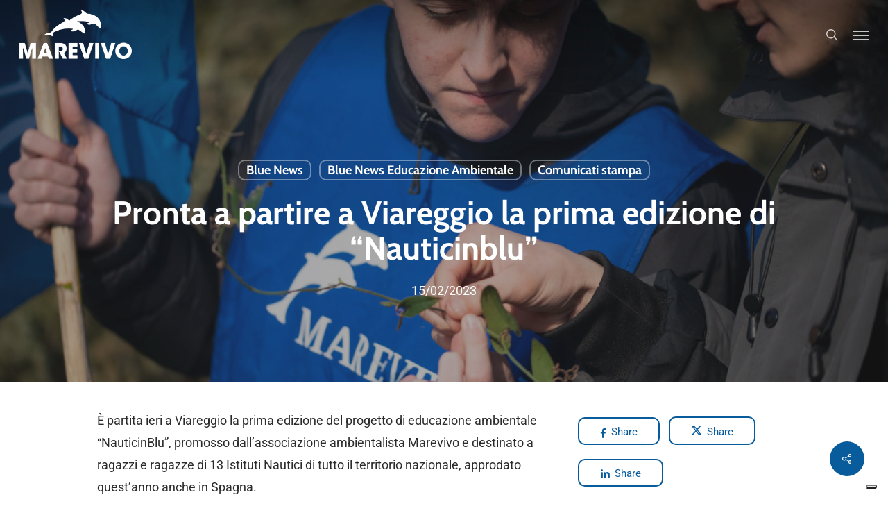

--- FILE ---
content_type: application/javascript
request_url: https://marevivo.it/wp-content/cache/min/1/wp-content/themes/salient/js/build/third-party/flickity.js,qver==1768569437+superfish.js,qver==1768569437.pagespeed.jc.6ATit-3CWT.js
body_size: 15999
content:
var mod_pagespeed_exN5sKoobN = "window.nectarFlickityActive=!0,function(t,e){\"function\"==typeof define&&define.amd?define(\"jquery-bridget/jquery-bridget\",[\"jquery\"],function(i){return e(t,i)}):\"object\"==typeof module&&module.exports?module.exports=e(t,require(\"jquery\")):t.jQueryBridget=e(t,t.jQuery)}(window,function(t,e){\"use strict\";var i=Array.prototype.slice,n=t.console,s=void 0===n?function(){}:function(t){n.error(t)};function o(n,o,a){(a=a||e||t.jQuery)&&(o.prototype.option||(o.prototype.option=function(t){a.isPlainObject(t)&&(this.options=a.extend(!0,this.options,t))}),a.fn[n]=function(t){var e;return\"string\"==typeof t?function(t,e,i){var o,r=\"$().\"+n+'(\"'+e+'\")';return t.each(function(t,l){var h=a.data(l,n);if(h){var c=h[e];if(c&&\"_\"!=e.charAt(0)){var d=c.apply(h,i);o=void 0===o?d:o}else s(r+\" is not a valid method\")}else s(n+\" not initialized. Cannot call methods, i.e. \"+r)}),void 0!==o?o:t}(this,t,i.call(arguments,1)):(e=t,this.each(function(t,i){var s=a.data(i,n);s?(s.option(e),s._init()):(s=new o(i,e),a.data(i,n,s))}),this)},r(a))}function r(t){!t||t&&t.bridget||(t.bridget=o)}return r(e||t.jQuery),o}),function(t,e){\"function\"==typeof define&&define.amd?define(\"ev-emitter/ev-emitter\",e):\"object\"==typeof module&&module.exports?module.exports=e():t.EvEmitter=e()}(\"undefined\"!=typeof window?window:this,function(){function t(){}var e=t.prototype;return e.on=function(t,e){if(t&&e){var i=this._events=this._events||{},n=i[t]=i[t]||[];return-1==n.indexOf(e)&&n.push(e),this}},e.once=function(t,e){if(t&&e){this.on(t,e);var i=this._onceEvents=this._onceEvents||{};return(i[t]=i[t]||{})[e]=!0,this}},e.off=function(t,e){var i=this._events&&this._events[t];if(i&&i.length){var n=i.indexOf(e);return-1!=n&&i.splice(n,1),this}},e.emitEvent=function(t,e){var i=this._events&&this._events[t];if(i&&i.length){i=i.slice(0),e=e||[];for(var n=this._onceEvents&&this._onceEvents[t],s=0;s<i.length;s++){var o=i[s];n&&n[o]&&(this.off(t,o),delete n[o]),o.apply(this,e)}return this}},e.allOff=function(){delete this._events,delete this._onceEvents},t}),function(t,e){\"function\"==typeof define&&define.amd?define(\"get-size/get-size\",e):\"object\"==typeof module&&module.exports?module.exports=e():t.getSize=e()}(window,function(){\"use strict\";function t(t){var e=parseFloat(t);return-1==t.indexOf(\"%\")&&!isNaN(e)&&e}var e=\"undefined\"==typeof console?function(){}:function(t){console.error(t)},i=[\"paddingLeft\",\"paddingRight\",\"paddingTop\",\"paddingBottom\",\"marginLeft\",\"marginRight\",\"marginTop\",\"marginBottom\",\"borderLeftWidth\",\"borderRightWidth\",\"borderTopWidth\",\"borderBottomWidth\"],n=i.length;function s(t){var i=getComputedStyle(t);return i||e(\"Style returned \"+i+\". Are you running this code in a hidden iframe on Firefox? See https://bit.ly/getsizebug1\"),i}var o,r=!1;function a(e){if(function(){if(!r){r=!0;var e=document.createElement(\"div\");e.style.width=\"200px\",e.style.padding=\"1px 2px 3px 4px\",e.style.borderStyle=\"solid\",e.style.borderWidth=\"1px 2px 3px 4px\",e.style.boxSizing=\"border-box\";var i=document.body||document.documentElement;i.appendChild(e);var n=s(e);o=200==Math.round(t(n.width)),a.isBoxSizeOuter=o,i.removeChild(e)}}(),\"string\"==typeof e&&(e=document.querySelector(e)),e&&\"object\"==typeof e&&e.nodeType){var l=s(e);if(\"none\"==l.display)return function(){for(var t={width:0,height:0,innerWidth:0,innerHeight:0,outerWidth:0,outerHeight:0},e=0;e<n;e++)t[i[e]]=0;return t}();var h={};h.width=e.offsetWidth,h.height=e.offsetHeight;for(var c=h.isBorderBox=\"border-box\"==l.boxSizing,d=0;d<n;d++){var u=i[d],f=l[u],p=parseFloat(f);h[u]=isNaN(p)?0:p}var g=h.paddingLeft+h.paddingRight,v=h.paddingTop+h.paddingBottom,m=h.marginLeft+h.marginRight,y=h.marginTop+h.marginBottom,b=h.borderLeftWidth+h.borderRightWidth,E=h.borderTopWidth+h.borderBottomWidth,S=c&&o,C=t(l.width);!1!==C&&(h.width=C+(S?0:g+b));var x=t(l.height);return!1!==x&&(h.height=x+(S?0:v+E)),h.innerWidth=h.width-(g+b),h.innerHeight=h.height-(v+E),h.outerWidth=h.width+m,h.outerHeight=h.height+y,h}}return a}),function(t,e){\"use strict\";\"function\"==typeof define&&define.amd?define(\"desandro-matches-selector/matches-selector\",e):\"object\"==typeof module&&module.exports?module.exports=e():t.matchesSelector=e()}(window,function(){\"use strict\";var t=function(){var t=window.Element.prototype;if(t.matches)return\"matches\";if(t.matchesSelector)return\"matchesSelector\";for(var e=[\"webkit\",\"moz\",\"ms\",\"o\"],i=0;i<e.length;i++){var n=e[i]+\"MatchesSelector\";if(t[n])return n}}();return function(e,i){return e[t](i)}}),function(t,e){\"function\"==typeof define&&define.amd?define(\"fizzy-ui-utils/utils\",[\"desandro-matches-selector/matches-selector\"],function(i){return e(t,i)}):\"object\"==typeof module&&module.exports?module.exports=e(t,require(\"desandro-matches-selector\")):t.fizzyUIUtils=e(t,t.matchesSelector)}(window,function(t,e){var i={extend:function(t,e){for(var i in e)t[i]=e[i];return t},modulo:function(t,e){return(t%e+e)%e}},n=Array.prototype.slice;i.makeArray=function(t){return Array.isArray(t)?t:null==t?[]:\"object\"==typeof t&&\"number\"==typeof t.length?n.call(t):[t]},i.removeFrom=function(t,e){var i=t.indexOf(e);-1!=i&&t.splice(i,1)},i.getParent=function(t,i){for(;t.parentNode&&t!=document.body;)if(t=t.parentNode,e(t,i))return t},i.getQueryElement=function(t){return\"string\"==typeof t?document.querySelector(t):t},i.handleEvent=function(t){var e=\"on\"+t.type;this[e]&&this[e](t)},i.filterFindElements=function(t,n){t=i.makeArray(t);var s=[];return t.forEach(function(t){if(t instanceof HTMLElement||0!=jQuery(\"body.compose-mode\").length)if(n){e(t,n)&&s.push(t);for(var i=t.querySelectorAll(n),o=0;o<i.length;o++)s.push(i[o])}else s.push(t)}),s},i.debounceMethod=function(t,e,i){i=i||100;var n=t.prototype[e],s=e+\"Timeout\";t.prototype[e]=function(){var t=this[s];clearTimeout(t);var e=arguments,o=this;this[s]=setTimeout(function(){n.apply(o,e),delete o[s]},i)}},i.docReady=function(t){var e=document.readyState;\"complete\"==e||\"interactive\"==e?setTimeout(t):document.addEventListener(\"DOMContentLoaded\",t)},i.toDashed=function(t){return t.replace(/(.)([A-Z])/g,function(t,e,i){return e+\"-\"+i}).toLowerCase()};var s=t.console;return i.htmlInit=function(e,n){i.docReady(function(){var o=i.toDashed(n),r=\"data-\"+o,a=document.querySelectorAll(\"[\"+r+\"]\"),l=document.querySelectorAll(\".js-\"+o),h=i.makeArray(a).concat(i.makeArray(l)),c=r+\"-options\",d=t.jQuery;h.forEach(function(t){var i,o=t.getAttribute(r)||t.getAttribute(c);try{i=o&&JSON.parse(o)}catch(e){return void(s&&s.error(\"Error parsing \"+r+\" on \"+t.className+\": \"+e))}var a=new e(t,i);d&&d.data(t,n,a)})})},i}),function(t,e){\"function\"==typeof define&&define.amd?define(\"flickity/js/cell\",[\"get-size/get-size\"],function(i){return e(t,i)}):\"object\"==typeof module&&module.exports?module.exports=e(t,require(\"get-size\")):(t.Flickity=t.Flickity||{},t.Flickity.Cell=e(t,t.getSize))}(window,function(t,e){function i(t,e){this.element=t,this.parent=e,this.create()}var n=i.prototype;return n.create=function(){this.element.style.position=\"absolute\",this.element.setAttribute(\"aria-hidden\",\"true\"),this.x=0,this.shift=0,this.element.style[this.parent.originSide]=0},n.showFocusables=function(){var t=this.element.querySelectorAll(\"a[href], button, input, textarea, select, details,[tabindex]\");t.length>0&&Array.from(t).forEach(function(t){t.removeAttribute(\"aria-hidden\"),t.setAttribute(\"tabindex\",\"0\")})},n.hideFocusables=function(){var t=this.element.querySelectorAll(\"a[href], button, input, textarea, select, details,[tabindex]\");t.length>0&&Array.from(t).forEach(function(t){t.setAttribute(\"aria-hidden\",\"true\"),t.setAttribute(\"tabindex\",\"-1\")})},n.destroy=function(){this.unselect(),this.element.style.position=\"\";var t=this.parent.originSide;this.element.style[t]=\"\",this.element.style.transform=\"\",this.element.removeAttribute(\"aria-hidden\")},n.getSize=function(){this.size=e(this.element)},n.setPosition=function(t){this.x=t,this.updateTarget(),this.renderPosition(t)},n.updateTarget=n.setDefaultTarget=function(){var t=\"left\"==this.parent.originSide?\"marginLeft\":\"marginRight\";this.target=this.x+this.size[t]+this.size.width*this.parent.cellAlign},n.renderPosition=function(t){var e=\"left\"===this.parent.originSide?1:-1,i=this.parent.options.percentPosition?t*e*(this.parent.size.innerWidth/this.size.width):t*e;this.element.style.transform=\"translateX(\"+this.parent.getPositionValue(i)+\")\"},n.select=function(){this.element.classList.add(\"is-selected\"),this.showFocusables(),this.element.removeAttribute(\"aria-hidden\")},n.unselect=function(){this.element.classList.remove(\"is-selected\"),this.hideFocusables(),this.element.setAttribute(\"aria-hidden\",\"true\")},n.wrapShift=function(t){this.shift=t,this.renderPosition(this.x+this.parent.slideableWidth*t)},n.remove=function(){this.element.parentNode.removeChild(this.element)},i}),function(t,e){\"function\"==typeof define&&define.amd?define(\"flickity/js/slide\",e):\"object\"==typeof module&&module.exports?module.exports=e():(t.Flickity=t.Flickity||{},t.Flickity.Slide=e())}(window,function(){\"use strict\";function t(t){this.parent=t,this.isOriginLeft=\"left\"==t.originSide,this.cells=[],this.outerWidth=0,this.height=0}var e=t.prototype;return e.addCell=function(t){if(this.cells.push(t),this.outerWidth+=t.size.outerWidth,this.height=Math.max(t.size.outerHeight,this.height),1==this.cells.length){this.x=t.x;var e=this.isOriginLeft?\"marginLeft\":\"marginRight\";this.firstMargin=t.size[e]}},e.updateTarget=function(){var t=this.isOriginLeft?\"marginRight\":\"marginLeft\",e=this.getLastCell(),i=e?e.size[t]:0,n=this.outerWidth-(this.firstMargin+i);this.target=this.x+this.firstMargin+n*this.parent.cellAlign},e.getLastCell=function(){return this.cells[this.cells.length-1]},e.select=function(){this.cells.forEach(function(t){t.select()})},e.unselect=function(){this.cells.forEach(function(t){t.unselect()})},e.getCellElements=function(){return this.cells.map(function(t){return t.element})},t}),function(t,e){\"function\"==typeof define&&define.amd?define(\"flickity/js/animate\",[\"fizzy-ui-utils/utils\"],function(i){return e(t,i)}):\"object\"==typeof module&&module.exports?module.exports=e(t,require(\"fizzy-ui-utils\")):(t.Flickity=t.Flickity||{},t.Flickity.animatePrototype=e(t,t.fizzyUIUtils))}(window,function(t,e){var i={startAnimation:function(){this.isAnimating||(this.isAnimating=!0,this.restingFrames=0,this.animate())},animate:function(){this.applyDragForce(),this.applySelectedAttraction();var t=this.x;if(this.integratePhysics(),this.positionSlider(),this.settle(t),this.isAnimating){var e=this;requestAnimationFrame(function(){e.animate()})}},positionSlider:function(){var i=this.x;this.options.wrapAround&&this.cells.length>1&&(i=e.modulo(i,this.slideableWidth),i-=this.slideableWidth,this.shiftWrapCells(i)),this.setTranslateX(i,this.isAnimating||this.options.alwaysUse3dTransforms);var n=this.options.scrollEventThrottle||0;if(n>0){var s=t.performance&&performance.now?performance.now():Date.now();this._lastScrollDispatch||(this._lastScrollDispatch=0),s-this._lastScrollDispatch>=n&&(this._lastScrollDispatch=s,this.dispatchScrollEvent())}else this.dispatchScrollEvent()},setTranslateX:function(t,e){t+=this.cursorPosition,t=this.options.rightToLeft?-t:t;var i=this.getPositionValue(t);this.slider.style.transform=e?\"translate3d(\"+i+\",0,0)\":\"translateX(\"+i+\")\"},dispatchScrollEvent:function(){var t=this.slides[0];if(t){var e=-this.x-t.target,i=e/this.slidesWidth;this.dispatchEvent(\"scroll\",null,[i,e])}},positionSliderAtSelected:function(){this.cells.length&&(this.x=-this.selectedSlide.target,this.velocity=0,this.positionSlider())},getPositionValue:function(t){return this.options.percentPosition?.01*Math.round(t/this.size.innerWidth*1e4)+\"%\":Math.round(t)+\"px\"},settle:function(t){!this.isPointerDown&&Math.round(100*this.x)==Math.round(100*t)&&this.restingFrames++,this.restingFrames>2&&(this.isAnimating=!1,delete this.isFreeScrolling,this.positionSlider(),this.dispatchEvent(\"settle\",null,[this.selectedIndex]))},shiftWrapCells:function(t){var e=this.cursorPosition+t;this._shiftCells(this.beforeShiftCells,e,-1);var i=this.size.innerWidth-(t+this.slideableWidth+this.cursorPosition);this._shiftCells(this.afterShiftCells,i,1)},_shiftCells:function(t,e,i){for(var n=0;n<t.length;n++){var s=t[n],o=e>0?i:0;s.wrapShift(o),e-=s.size.outerWidth}},_unshiftCells:function(t){if(t&&t.length)for(var e=0;e<t.length;e++)t[e].wrapShift(0)},integratePhysics:function(){this.x+=this.velocity,this.velocity*=this.getFrictionFactor()},applyForce:function(t){this.velocity+=t},getFrictionFactor:function(){return 1-this.options[this.isFreeScrolling?\"freeScrollFriction\":\"friction\"]},getRestingPosition:function(){return this.x+this.velocity/(1-this.getFrictionFactor())},applyDragForce:function(){if(this.isDraggable&&this.isPointerDown){var t=this.dragX-this.x-this.velocity;this.applyForce(t)}},applySelectedAttraction:function(){if(!(this.isDraggable&&this.isPointerDown)&&!this.isFreeScrolling&&this.slides.length){var t=(-1*this.selectedSlide.target-this.x)*this.options.selectedAttraction;this.applyForce(t)}}};return i}),function(t,e){if(\"function\"==typeof define&&define.amd)define(\"flickity/js/flickity\",[\"ev-emitter/ev-emitter\",\"get-size/get-size\",\"fizzy-ui-utils/utils\",\"./cell\",\"./slide\",\"./animate\"],function(i,n,s,o,r,a){return e(t,i,n,s,o,r,a)});else if(\"object\"==typeof module&&module.exports)module.exports=e(t,require(\"ev-emitter\"),require(\"get-size\"),require(\"fizzy-ui-utils\"),require(\"./cell\"),require(\"./slide\"),require(\"./animate\"));else{var i=t.Flickity;t.Flickity=e(t,t.EvEmitter,t.getSize,t.fizzyUIUtils,i.Cell,i.Slide,i.animatePrototype)}}(window,function(t,e,i,n,s,o,r){var a=t.jQuery,l=t.getComputedStyle,h=t.console;function c(t,e){for(t=n.makeArray(t);t.length;)e.appendChild(t.shift())}var d=0,u={};function f(t,e){var i=n.getQueryElement(t);if(i){if(this.element=i,this.element.flickityGUID){var s=u[this.element.flickityGUID];return s&&s.option(e),s}a&&(this.$element=a(this.element)),this.options=n.extend({},this.constructor.defaults),this.option(e),this._create()}else h&&h.error(\"Bad element for Flickity: \"+(i||t))}f.defaults={accessibility:!0,cellAlign:\"center\",freeScrollFriction:.075,friction:.28,namespaceJQueryEvents:!0,percentPosition:!0,resize:!0,selectedAttraction:.025,setGallerySize:!0},f.createMethods=[];var p=f.prototype;n.extend(p,e.prototype),p._create=function(){var e=this.guid=++d;this.element.flickityGUID=e,u[e]=this,this.selectedIndex=0,this.restingFrames=0,this.x=0,this.velocity=0,this.originSide=this.options.rightToLeft?\"right\":\"left\",this.$element.hasClass(\"generate-markup\")?(this.viewport=document.createElement(\"div\"),this.viewport.className=\"flickity-viewport\"):(this.viewport=this.$element.find(\".flickity-viewport\")[0],this.slider=this.$element.find(\".flickity-slider\")[0],this.viewport.className=\"flickity-viewport\"),this._createSlider(),this.nectarOnMobile=!!navigator.userAgent.match(/(Android|iPod|iPhone|iPad|BlackBerry|IEMobile|Opera Mini)/),this.nectarOrientationChanged=!1;var i=this;for(var n in t.addEventListener(\"orientationchange\",function(){i.nectarOrientationChanged=!0}),(this.options.resize||this.options.watchCSS)&&t.addEventListener(\"resize\",this),this.options.on){var s=this.options.on[n];this.on(n,s)}f.createMethods.forEach(function(t){this[t]()},this),this.options.watchCSS?this.watchCSS():this.activate()},p.option=function(t){n.extend(this.options,t)},p.activate=function(){if(!this.isActive){this.isActive=!0,this.element.classList.add(\"flickity-enabled\"),this.options.rightToLeft&&this.element.classList.add(\"flickity-rtl\"),this.getSize();var t=this._filterFindCellElements(this.element.children);this.$element.hasClass(\"generate-markup\")&&(c(t,this.slider),this.viewport.appendChild(this.slider),this.element.appendChild(this.viewport)),this.reloadCells(),this.options.accessibility&&(this.element.tabIndex=0,this.element.addEventListener(\"keydown\",this)),this.emitEvent(\"activate\"),this.selectInitialIndex(),this.isInitActivated=!0,this.dispatchEvent(\"ready\")}},p._createSlider=function(){if(this.$element.hasClass(\"generate-markup\")){var t=document.createElement(\"div\");t.className=\"flickity-slider\",t.style[this.originSide]=0,this.slider=t}else this.slider.style[this.originSide]=0},p._filterFindCellElements=function(t){return n.filterFindElements(t,this.options.cellSelector)},p.reloadCells=function(){if(a(this.slider).parent().parent().find(\".flickity-page-dots\").length>0){var t=this;setTimeout(function(){t.pageDots.setDots()},100)}var e=[];a(this.slider).find(\"> *\").each(function(t){e[t]=a(this)[0]}),this.cells=this._makeCells(e),this.positionCells(),this._getWrapShiftCells(),this.setGallerySize()},p._makeCells=function(t){return this._filterFindCellElements(t).map(function(t){return new s(t,this)},this)},p.getLastCell=function(){return this.cells[this.cells.length-1]},p.getLastSlide=function(){return this.slides[this.slides.length-1]},p.positionCells=function(){this._sizeCells(this.cells),this._positionCells(0)},p._positionCells=function(t){t=t||0,this.maxCellHeight=t&&this.maxCellHeight||0;var e=0;if(t>0){var i=this.cells[t-1];e=i.x+i.size.outerWidth}for(var n=this.cells.length,s=t;s<n;s++){var o=this.cells[s];o.setPosition(e),e+=o.size.outerWidth,this.maxCellHeight=Math.max(o.size.outerHeight,this.maxCellHeight)}this.slideableWidth=e,this.updateSlides(),this._containSlides(),this.slidesWidth=n?this.getLastSlide().target-this.slides[0].target:0},p._sizeCells=function(t){t.forEach(function(t){t.getSize()})},p.updateSlides=function(){if(this.slides=[],this.cells.length){var t=new o(this);this.slides.push(t);var e=\"left\"==this.originSide?\"marginRight\":\"marginLeft\",i=this._getCanCellFit();this.cells.forEach(function(n,s){if(t.cells.length){var r=t.outerWidth-t.firstMargin+(n.size.outerWidth-n.size[e]);i.call(this,s,r)?t.addCell(n):(t.updateTarget(),t=new o(this),this.slides.push(t),t.addCell(n))}else t.addCell(n)},this),t.updateTarget(),this.updateSelectedSlide()}},p._getCanCellFit=function(){var t=this.options.groupCells;if(!t)return function(){return!1};if(\"number\"==typeof t){var e=parseInt(t,10);return function(t){return t%e!=0}}var i=\"string\"==typeof t&&t.match(/^(\\d+)%$/),n=i?parseInt(i[1],10)/100:1;return function(t,e){return e<=(this.size.innerWidth+1)*n}},p._init=p.reposition=function(){this.positionCells(),this.positionSliderAtSelected()},p.getSize=function(){this.size=i(this.element),this.setCellAlign(),this.cursorPosition=this.size.innerWidth*this.cellAlign};var g={center:{left:.5,right:.5},left:{left:0,right:1},right:{right:0,left:1}};return p.setCellAlign=function(){var t=g[this.options.cellAlign];this.cellAlign=t?t[this.originSide]:this.options.cellAlign},p.setGallerySize=function(){if(this.options.setGallerySize){var t=this.options.adaptiveHeight&&this.selectedSlide?this.selectedSlide.height:this.maxCellHeight;this.viewport.style.height=t+\"px\"}},p._getWrapShiftCells=function(){if(this.options.wrapAround){this._unshiftCells(this.beforeShiftCells),this._unshiftCells(this.afterShiftCells);var t=this.cursorPosition,e=this.cells.length-1;this.beforeShiftCells=this._getGapCells(t,e,-1),t=this.size.innerWidth-this.cursorPosition,this.afterShiftCells=this._getGapCells(t,0,1)}},p._getGapCells=function(t,e,i){for(var n=[];t>0;){var s=this.cells[e];if(!s)break;n.push(s),e+=i,t-=s.size.outerWidth}return n},p._containSlides=function(){if(this.options.contain&&!this.options.wrapAround&&this.cells.length){var t=this.options.rightToLeft,e=t?\"marginRight\":\"marginLeft\",i=t?\"marginLeft\":\"marginRight\",n=this.slideableWidth-this.getLastCell().size[i],s=n<this.size.innerWidth,o=this.cursorPosition+this.cells[0].size[e],r=n-this.size.innerWidth*(1-this.cellAlign);this.slides.forEach(function(t){s?t.target=n*this.cellAlign:(t.target=Math.max(t.target,o),t.target=Math.min(t.target,r))},this)}},p.dispatchEvent=function(t,e,i){var n=e?[e].concat(i):i;if(this.emitEvent(t,n),a&&this.$element){var s=t+=this.options.namespaceJQueryEvents?\".flickity\":\"\";if(e){var o=new a.Event(e);o.type=t,s=o}this.$element.trigger(s,i)}},p.select=function(t,e,i){if(this.isActive&&(t=parseInt(t,10),this._wrapSelect(t),(this.options.wrapAround||e)&&(t=n.modulo(t,this.slides.length)),this.slides[t])){var s=this.selectedIndex;this.selectedIndex=t,this.updateSelectedSlide(),i?this.positionSliderAtSelected():this.startAnimation(),this.options.adaptiveHeight&&this.setGallerySize(),this.dispatchEvent(\"select\",null,[t]),t!=s&&this.dispatchEvent(\"change\",null,[t]),this.dispatchEvent(\"cellSelect\")}},p._wrapSelect=function(t){var e=this.slides.length;if(!(this.options.wrapAround&&e>1))return t;var i=n.modulo(t,e),s=Math.abs(i-this.selectedIndex),o=Math.abs(i+e-this.selectedIndex),r=Math.abs(i-e-this.selectedIndex);!this.isDragSelect&&o<s?t+=e:!this.isDragSelect&&r<s&&(t-=e),t<0?this.x-=this.slideableWidth:t>=e&&(this.x+=this.slideableWidth)},p.previous=function(t,e){this.select(this.selectedIndex-1,t,e)},p.next=function(t,e){this.select(this.selectedIndex+1,t,e)},p.updateSelectedSlide=function(){var t=this.slides[this.selectedIndex];t&&(this.unselectSelectedSlide(),this.selectedSlide=t,t.select(),this.selectedCells=t.cells,this.selectedElements=t.getCellElements(),this.selectedCell=t.cells[0],this.selectedElement=this.selectedElements[0])},p.unselectSelectedSlide=function(){this.selectedSlide&&this.selectedSlide.unselect()},p.selectInitialIndex=function(){var t=this.options.initialIndex;if(this.isInitActivated)this.select(this.selectedIndex,!1,!0);else{if(t&&\"string\"==typeof t)if(this.queryCell(t))return void this.selectCell(t,!1,!0);var e=0;t&&this.slides[t]&&(e=t),this.select(e,!1,!0)}},p.selectCell=function(t,e,i){var n=this.queryCell(t);if(n){var s=this.getCellSlideIndex(n);this.select(s,e,i)}},p.getCellSlideIndex=function(t){for(var e=0;e<this.slides.length;e++){if(-1!=this.slides[e].cells.indexOf(t))return e}},p.getCell=function(t){for(var e=0;e<this.cells.length;e++){var i=this.cells[e];if(i.element==t)return i}},p.getCells=function(t){t=n.makeArray(t);var e=[];return t.forEach(function(t){var i=this.getCell(t);i&&e.push(i)},this),e},p.getCellElements=function(){return this.cells.map(function(t){return t.element})},p.getParentCell=function(t){var e=this.getCell(t);return e||(t=n.getParent(t,\".flickity-slider > *\"),this.getCell(t))},p.getAdjacentCellElements=function(t,e){if(!t)return this.selectedSlide.getCellElements();e=void 0===e?this.selectedIndex:e;var i=this.slides.length;if(1+2*t>=i)return this.getCellElements();for(var s=[],o=e-t;o<=e+t;o++){var r=this.options.wrapAround?n.modulo(o,i):o,a=this.slides[r];a&&(s=s.concat(a.getCellElements()))}return s},p.queryCell=function(t){if(\"number\"==typeof t)return this.cells[t];if(\"string\"==typeof t){if(t.match(/^[#.]?[\\d/]/))return;t=this.element.querySelector(t)}return this.getCell(t)},p.uiChange=function(){this.emitEvent(\"uiChange\")},p.childUIPointerDown=function(t){\"touchstart\"!=t.type&&t.preventDefault(),this.focus()},p.onresize=function(){this.watchCSS(),this.resize()},n.debounceMethod(f,\"onresize\",150),p.resize=function(){if((!this.nectarOnMobile||0!=this.nectarOrientationChanged)&&this.isActive&&!this.isAnimating&&!this.isDragging){this.getSize(),this.options.wrapAround&&(this.x=n.modulo(this.x,this.slideableWidth)),this.positionCells(),this._getWrapShiftCells(),this.setGallerySize(),this.emitEvent(\"resize\");var t=this.selectedElements&&this.selectedElements[0];this.selectCell(t,!1,!0)}},p.watchCSS=function(){this.options.watchCSS&&(-1!=l(this.element,\":after\").content.indexOf(\"flickity\")?this.activate():this.deactivate())},p.onkeydown=function(t){var e=document.activeElement&&document.activeElement!=this.element;if(this.options.accessibility&&!e){var i=f.keyboardHandlers[t.keyCode];i&&i.call(this)}},f.keyboardHandlers={37:function(){var t=this.options.rightToLeft?\"next\":\"previous\";this.uiChange(),this[t]()},39:function(){var t=this.options.rightToLeft?\"previous\":\"next\";this.uiChange(),this[t]()}},p.focus=function(){var e=t.pageYOffset;this.element.focus({preventScroll:!0}),t.pageYOffset!=e&&e>10&&t.scrollTo(t.pageXOffset,e)},p.deactivate=function(){this.isActive&&(this.element.classList.remove(\"flickity-enabled\"),this.element.classList.remove(\"flickity-rtl\"),this.unselectSelectedSlide(),this.cells.forEach(function(t){t.destroy()}),this.element.removeChild(this.viewport),c(this.slider.children,this.element),this.options.accessibility&&(this.element.removeAttribute(\"tabIndex\"),this.element.removeEventListener(\"keydown\",this)),this.isActive=!1,this.emitEvent(\"deactivate\"))},p.destroy=function(){this.deactivate(),t.removeEventListener(\"resize\",this),this.allOff(),this.emitEvent(\"destroy\"),a&&this.$element&&a.removeData(this.element,\"flickity\"),delete this.element.flickityGUID,delete u[this.guid]},n.extend(p,r),f.data=function(t){var e=(t=n.getQueryElement(t))&&t.flickityGUID;return e&&u[e]},n.htmlInit(f,\"flickity\"),a&&a.bridget&&a.bridget(\"flickity\",f),f.setJQuery=function(t){a=t},f.Cell=s,f.Slide=o,f}),function(t,e){\"function\"==typeof define&&define.amd?define(\"unipointer/unipointer\",[\"ev-emitter/ev-emitter\"],function(i){return e(t,i)}):\"object\"==typeof module&&module.exports?module.exports=e(t,require(\"ev-emitter\")):t.Unipointer=e(t,t.EvEmitter)}(window,function(t,e){function i(){}var n=i.prototype=Object.create(e.prototype);n.bindStartEvent=function(t){this._bindStartEvent(t,!0)},n.unbindStartEvent=function(t){this._bindStartEvent(t,!1)},n._bindStartEvent=function(e,i){var n=(i=void 0===i||i)?\"addEventListener\":\"removeEventListener\",s=\"mousedown\";\"ontouchstart\"in t?s=\"touchstart\":t.PointerEvent&&(s=\"pointerdown\"),e[n](s,this)},n.handleEvent=function(t){var e=\"on\"+t.type;this[e]&&this[e](t)},n.getTouch=function(t){for(var e=0;e<t.length;e++){var i=t[e];if(i.identifier==this.pointerIdentifier)return i}},n.onmousedown=function(t){var e=t.button;e&&0!==e&&1!==e||this._pointerDown(t,t)},n.ontouchstart=function(t){this._pointerDown(t,t.changedTouches[0])},n.onpointerdown=function(t){this._pointerDown(t,t)},n._pointerDown=function(t,e){t.button||this.isPointerDown||(this.isPointerDown=!0,this.pointerIdentifier=void 0!==e.pointerId?e.pointerId:e.identifier,this.pointerDown(t,e))},n.pointerDown=function(t,e){this._bindPostStartEvents(t),this.emitEvent(\"pointerDown\",[t,e])};var s={mousedown:[\"mousemove\",\"mouseup\"],touchstart:[\"touchmove\",\"touchend\",\"touchcancel\"],pointerdown:[\"pointermove\",\"pointerup\",\"pointercancel\"]};return n._bindPostStartEvents=function(e){if(e){var i=s[e.type];i.forEach(function(e){t.addEventListener(e,this)},this),this._boundPointerEvents=i}},n._unbindPostStartEvents=function(){this._boundPointerEvents&&(this._boundPointerEvents.forEach(function(e){t.removeEventListener(e,this)},this),delete this._boundPointerEvents)},n.onmousemove=function(t){this._pointerMove(t,t)},n.onpointermove=function(t){t.pointerId==this.pointerIdentifier&&this._pointerMove(t,t)},n.ontouchmove=function(t){var e=this.getTouch(t.changedTouches);e&&this._pointerMove(t,e)},n._pointerMove=function(t,e){this.pointerMove(t,e)},n.pointerMove=function(t,e){this.emitEvent(\"pointerMove\",[t,e])},n.onmouseup=function(t){this._pointerUp(t,t)},n.onpointerup=function(t){t.pointerId==this.pointerIdentifier&&this._pointerUp(t,t)},n.ontouchend=function(t){var e=this.getTouch(t.changedTouches);e&&this._pointerUp(t,e)},n._pointerUp=function(t,e){this._pointerDone(),this.pointerUp(t,e)},n.pointerUp=function(t,e){this.emitEvent(\"pointerUp\",[t,e])},n._pointerDone=function(){this._pointerReset(),this._unbindPostStartEvents(),this.pointerDone()},n._pointerReset=function(){this.isPointerDown=!1,delete this.pointerIdentifier},n.pointerDone=function(){},n.onpointercancel=function(t){t.pointerId==this.pointerIdentifier&&this._pointerCancel(t,t)},n.ontouchcancel=function(t){var e=this.getTouch(t.changedTouches);e&&this._pointerCancel(t,e)},n._pointerCancel=function(t,e){this._pointerDone(),this.pointerCancel(t,e)},n.pointerCancel=function(t,e){this.emitEvent(\"pointerCancel\",[t,e])},i.getPointerPoint=function(t){return{x:t.pageX,y:t.pageY}},i}),function(t,e){\"function\"==typeof define&&define.amd?define(\"unidragger/unidragger\",[\"unipointer/unipointer\"],function(i){return e(t,i)}):\"object\"==typeof module&&module.exports?module.exports=e(t,require(\"unipointer\")):t.Unidragger=e(t,t.Unipointer)}(window,function(t,e){function i(){}var n=i.prototype=Object.create(e.prototype);n.bindHandles=function(){this._bindHandles(!0)},n.unbindHandles=function(){this._bindHandles(!1)},n._bindHandles=function(e){for(var i=(e=void 0===e||e)?\"addEventListener\":\"removeEventListener\",n=e?this._touchActionValue:\"\",s=0;s<this.handles.length;s++){var o=this.handles[s];this._bindStartEvent(o,e),o[i](\"click\",this),t.PointerEvent&&(o.style.touchAction=n)}},n._touchActionValue=\"none\",n.pointerDown=function(t,e){this.okayPointerDown(t)&&(this.pointerDownPointer={pageX:e.pageX,pageY:e.pageY},t.preventDefault(),this.pointerDownBlur(),this._bindPostStartEvents(t),this.emitEvent(\"pointerDown\",[t,e]))};var s={TEXTAREA:!0,INPUT:!0,SELECT:!0,OPTION:!0},o={radio:!0,checkbox:!0,button:!0,submit:!0,image:!0,file:!0};return n.okayPointerDown=function(t){var e=s[t.target.nodeName],i=o[t.target.type],n=!e||i;return n||this._pointerReset(),n},n.pointerDownBlur=function(){var t=document.activeElement;t&&t.blur&&t!=document.body&&t.blur()},n.pointerMove=function(t,e){var i=this._dragPointerMove(t,e);this.emitEvent(\"pointerMove\",[t,e,i]),this._dragMove(t,e,i)},n._dragPointerMove=function(t,e){var i={x:e.pageX-this.pointerDownPointer.pageX,y:e.pageY-this.pointerDownPointer.pageY};return!this.isDragging&&this.hasDragStarted(i)&&this._dragStart(t,e),i},n.hasDragStarted=function(t){return Math.abs(t.x)>3||Math.abs(t.y)>3},n.pointerUp=function(t,e){this.emitEvent(\"pointerUp\",[t,e]),this._dragPointerUp(t,e)},n._dragPointerUp=function(t,e){this.isDragging?this._dragEnd(t,e):this._staticClick(t,e)},n._dragStart=function(t,e){this.isDragging=!0,this.isPreventingClicks=!0,this.dragStart(t,e)},n.dragStart=function(t,e){this.emitEvent(\"dragStart\",[t,e])},n._dragMove=function(t,e,i){this.isDragging&&this.dragMove(t,e,i)},n.dragMove=function(t,e,i){t.preventDefault(),this.emitEvent(\"dragMove\",[t,e,i])},n._dragEnd=function(t,e){this.isDragging=!1,setTimeout(function(){delete this.isPreventingClicks}.bind(this)),this.dragEnd(t,e)},n.dragEnd=function(t,e){this.emitEvent(\"dragEnd\",[t,e])},n.onclick=function(t){this.isPreventingClicks&&t.preventDefault()},n._staticClick=function(t,e){this.isIgnoringMouseUp&&\"mouseup\"==t.type||(this.staticClick(t,e),\"mouseup\"!=t.type&&(this.isIgnoringMouseUp=!0,setTimeout(function(){delete this.isIgnoringMouseUp}.bind(this),400)))},n.staticClick=function(t,e){this.emitEvent(\"staticClick\",[t,e])},i.getPointerPoint=e.getPointerPoint,i}),function(t,e){\"function\"==typeof define&&define.amd?define(\"flickity/js/drag\",[\"./flickity\",\"unidragger/unidragger\",\"fizzy-ui-utils/utils\"],function(i,n,s){return e(t,i,n,s)}):\"object\"==typeof module&&module.exports?module.exports=e(t,require(\"./flickity\"),require(\"unidragger\"),require(\"fizzy-ui-utils\")):t.Flickity=e(t,t.Flickity,t.Unidragger,t.fizzyUIUtils)}(window,function(t,e,i,n){n.extend(e.defaults,{draggable:\">1\",dragThreshold:3,scrollEventThrottle:0,alwaysUse3dTransforms:!1}),e.createMethods.push(\"_createDrag\");var s=e.prototype;n.extend(s,i.prototype),s._touchActionValue=\"pan-y\",s._createDrag=function(){this.on(\"activate\",this.onActivateDrag),this.on(\"uiChange\",this._uiChangeDrag),this.on(\"deactivate\",this.onDeactivateDrag),this.on(\"cellChange\",this.updateDraggable)},s.onActivateDrag=function(){this.handles=[this.viewport],this.bindHandles(),this.updateDraggable()},s.onDeactivateDrag=function(){this.unbindHandles(),this.element.classList.remove(\"is-draggable\")},s.updateDraggable=function(){\">1\"==this.options.draggable?this.isDraggable=this.slides.length>1:this.isDraggable=this.options.draggable,this.isDraggable?this.element.classList.add(\"is-draggable\"):this.element.classList.remove(\"is-draggable\")},s.bindDrag=function(){this.options.draggable=!0,this.updateDraggable()},s.unbindDrag=function(){this.options.draggable=!1,this.updateDraggable()},s._uiChangeDrag=function(){delete this.isFreeScrolling},s.pointerDown=function(e,i){this.isDraggable?this.okayPointerDown(e)&&(this._pointerDownPreventDefault(e),this.pointerDownFocus(e),document.activeElement!=this.element&&this.pointerDownBlur(),this.dragX=this.x,this.viewport.classList.add(\"is-pointer-down\"),this.pointerDownScroll=r(),t.addEventListener(\"scroll\",this),this._pointerDownDefault(e,i)):this._pointerDownDefault(e,i)},s._pointerDownDefault=function(t,e){this.pointerDownPointer={pageX:e.pageX,pageY:e.pageY},this._bindPostStartEvents(t),this.dispatchEvent(\"pointerDown\",t,[e])};var o={INPUT:!0,TEXTAREA:!0,SELECT:!0};function r(){return{x:t.pageXOffset,y:t.pageYOffset}}return s.pointerDownFocus=function(t){o[t.target.nodeName]||this.focus()},s._pointerDownPreventDefault=function(t){var e=\"touchstart\"==t.type,i=\"touch\"==t.pointerType,n=o[t.target.nodeName];e||i||n||t.preventDefault()},s.hasDragStarted=function(t){return Math.abs(t.x)>this.options.dragThreshold},s.pointerUp=function(t,e){delete this.isTouchScrolling,this.viewport.classList.remove(\"is-pointer-down\"),this.dispatchEvent(\"pointerUp\",t,[e]),this._dragPointerUp(t,e)},s.pointerDone=function(){t.removeEventListener(\"scroll\",this),delete this.pointerDownScroll},s.dragStart=function(e,i){this.isDraggable&&(this.dragStartPosition=this.x,this.startAnimation(),t.removeEventListener(\"scroll\",this),this.dispatchEvent(\"dragStart\",e,[i]))},s.pointerMove=function(t,e){var i=this._dragPointerMove(t,e);this.dispatchEvent(\"pointerMove\",t,[e,i]),this._dragMove(t,e,i)},s.dragMove=function(t,e,i){if(this.isDraggable){t.preventDefault(),this.previousDragX=this.dragX;var n=this.options.rightToLeft?-1:1;this.options.wrapAround&&(i.x%=this.slideableWidth);var s=this.dragStartPosition+i.x*n;if(!this.options.wrapAround&&this.slides.length){var o=Math.max(-this.slides[0].target,this.dragStartPosition);s=s>o?.5*(s+o):s;var r=Math.min(-this.getLastSlide().target,this.dragStartPosition);s=s<r?.5*(s+r):s}this.dragX=s,this.dragMoveTime=new Date,this.dispatchEvent(\"dragMove\",t,[e,i])}},s.dragEnd=function(t,e){if(this.isDraggable){this.options.freeScroll&&(this.isFreeScrolling=!0);var i=this.dragEndRestingSelect();if(this.options.freeScroll&&!this.options.wrapAround){var n=this.getRestingPosition();this.isFreeScrolling=-n>this.slides[0].target&&-n<this.getLastSlide().target}else this.options.freeScroll||i!=this.selectedIndex||(i+=this.dragEndBoostSelect());delete this.previousDragX,this.isDragSelect=this.options.wrapAround,this.select(i),delete this.isDragSelect,this.dispatchEvent(\"dragEnd\",t,[e])}},s.dragEndRestingSelect=function(){var t=this.getRestingPosition(),e=Math.abs(this.getSlideDistance(-t,this.selectedIndex)),i=this._getClosestResting(t,e,1),n=this._getClosestResting(t,e,-1);return i.distance<n.distance?i.index:n.index},s._getClosestResting=function(t,e,i){for(var n=this.selectedIndex,s=1/0,o=this.options.contain&&!this.options.wrapAround?function(t,e){return t<=e}:function(t,e){return t<e};o(e,s)&&(n+=i,s=e,null!==(e=this.getSlideDistance(-t,n)));)e=Math.abs(e);return{distance:s,index:n-i}},s.getSlideDistance=function(t,e){var i=this.slides.length,s=this.options.wrapAround&&i>1,o=s?n.modulo(e,i):e,r=this.slides[o];if(!r)return null;var a=s?this.slideableWidth*Math.floor(e/i):0;return t-(r.target+a)},s.dragEndBoostSelect=function(){if(void 0===this.previousDragX||!this.dragMoveTime||new Date-this.dragMoveTime>100)return 0;var t=this.getSlideDistance(-this.dragX,this.selectedIndex),e=this.previousDragX-this.dragX;return t>0&&e>0?1:t<0&&e<0?-1:0},s.staticClick=function(t,e){var i=this.getParentCell(t.target),n=i&&i.element,s=i&&this.cells.indexOf(i);this.dispatchEvent(\"staticClick\",t,[e,n,s])},s.onscroll=function(){var t=r(),e=this.pointerDownScroll.x-t.x,i=this.pointerDownScroll.y-t.y;(Math.abs(e)>3||Math.abs(i)>3)&&this._pointerDone()},e}),function(t,e){\"function\"==typeof define&&define.amd?define(\"flickity/js/prev-next-button\",[\"./flickity\",\"unipointer/unipointer\",\"fizzy-ui-utils/utils\"],function(i,n,s){return e(t,i,n,s)}):\"object\"==typeof module&&module.exports?module.exports=e(t,require(\"./flickity\"),require(\"unipointer\"),require(\"fizzy-ui-utils\")):e(t,t.Flickity,t.Unipointer,t.fizzyUIUtils)}(window,function(t,e,i,n){\"use strict\";var s=\"http://www.w3.org/2000/svg\";function o(t,e){this.direction=t,this.parent=e,this._create()}o.prototype=Object.create(i.prototype),o.prototype._create=function(){this.isEnabled=!0,this.isPrevious=-1==this.direction;var t=this.parent.options.rightToLeft?1:-1;this.isLeft=this.direction==t;var e=this.element=document.createElement(\"button\");e.className=\"flickity-button flickity-prev-next-button\",e.className+=this.isPrevious?\" previous\":\" next\",e.setAttribute(\"type\",\"button\"),this.disable(),e.setAttribute(\"aria-label\",this.isPrevious?\"Previous\":\"Next\");var i=this.createSVG();e.appendChild(i),this.parent.on(\"select\",this.update.bind(this)),this.on(\"pointerDown\",this.parent.childUIPointerDown.bind(this.parent))},o.prototype.activate=function(){this.bindStartEvent(this.element),this.element.addEventListener(\"click\",this),this.parent.element.appendChild(this.element)},o.prototype.deactivate=function(){this.parent.element.removeChild(this.element),this.unbindStartEvent(this.element),this.element.removeEventListener(\"click\",this)},o.prototype.createSVG=function(){var t=document.createElementNS(s,\"svg\");t.setAttribute(\"class\",\"flickity-button-icon\"),t.setAttribute(\"viewBox\",\"0 0 100 100\");var e=document.createElementNS(s,\"path\"),i=function(t){if(\"string\"==typeof t)return t;return\"M \"+t.x0+\",50 L \"+t.x1+\",\"+(t.y1+50)+\" L \"+t.x2+\",\"+(t.y2+50)+\" L \"+t.x3+\",50  L \"+t.x2+\",\"+(50-t.y2)+\" L \"+t.x1+\",\"+(50-t.y1)+\" Z\"}(this.parent.options.arrowShape);return e.setAttribute(\"d\",i),e.setAttribute(\"class\",\"arrow\"),this.isLeft||e.setAttribute(\"transform\",\"translate(100, 100) rotate(180) \"),t.appendChild(e),t},o.prototype.handleEvent=n.handleEvent,o.prototype.onclick=function(){if(this.isEnabled){this.parent.uiChange();var t=this.isPrevious?\"previous\":\"next\";this.parent[t]()}},o.prototype.enable=function(){this.isEnabled||(this.element.disabled=!1,this.isEnabled=!0)},o.prototype.disable=function(){this.isEnabled&&(this.element.disabled=!0,this.isEnabled=!1)},o.prototype.update=function(){var t=this.parent.slides;if(this.parent.options.wrapAround&&t.length>1)this.enable();else{var e=t.length?t.length-1:0,i=this.isPrevious?0:e;this[this.parent.selectedIndex==i?\"disable\":\"enable\"]()}},o.prototype.destroy=function(){this.deactivate(),this.allOff()},n.extend(e.defaults,{prevNextButtons:!0,arrowShape:{x0:10,x1:60,y1:50,x2:70,y2:40,x3:30}}),e.createMethods.push(\"_createPrevNextButtons\");var r=e.prototype;return r._createPrevNextButtons=function(){this.options.prevNextButtons&&(this.prevButton=new o(-1,this),this.nextButton=new o(1,this),this.on(\"activate\",this.activatePrevNextButtons))},r.activatePrevNextButtons=function(){this.prevButton.activate(),this.nextButton.activate(),this.on(\"deactivate\",this.deactivatePrevNextButtons)},r.deactivatePrevNextButtons=function(){this.prevButton.deactivate(),this.nextButton.deactivate(),this.off(\"deactivate\",this.deactivatePrevNextButtons)},e.PrevNextButton=o,e}),function(t,e){\"function\"==typeof define&&define.amd?define(\"flickity/js/page-dots\",[\"./flickity\",\"unipointer/unipointer\",\"fizzy-ui-utils/utils\"],function(i,n,s){return e(t,i,n,s)}):\"object\"==typeof module&&module.exports?module.exports=e(t,require(\"./flickity\"),require(\"unipointer\"),require(\"fizzy-ui-utils\")):e(t,t.Flickity,t.Unipointer,t.fizzyUIUtils)}(window,function(t,e,i,n){function s(t){this.parent=t,this._create()}s.prototype=Object.create(i.prototype),s.prototype._create=function(){this.holder=document.createElement(\"ol\"),this.holder.className=\"flickity-page-dots\",this.dots=[],this.handleClick=this.onClick.bind(this),this.on(\"pointerDown\",this.parent.childUIPointerDown.bind(this.parent))},s.prototype.activate=function(){this.setDots(),this.holder.addEventListener(\"click\",this.handleClick),this.bindStartEvent(this.holder),this.parent.element.appendChild(this.holder)},s.prototype.deactivate=function(){this.holder.removeEventListener(\"click\",this.handleClick),this.unbindStartEvent(this.holder),this.parent.element.removeChild(this.holder)},s.prototype.setDots=function(){var t=this.parent.slides.length-this.dots.length;t>0?this.addDots(t):t<0&&this.removeDots(-t)},s.prototype.addDots=function(t){for(var e=document.createDocumentFragment(),i=[],n=this.dots.length,s=n+t,o=n;o<s;o++){var r=document.createElement(\"li\");r.className=\"dot\",r.setAttribute(\"aria-label\",\"Page dot \"+(o+1)),e.appendChild(r),i.push(r)}this.holder.appendChild(e),this.dots=this.dots.concat(i)},s.prototype.removeDots=function(t){this.dots.splice(this.dots.length-t,t).forEach(function(t){this.holder.removeChild(t)},this)},s.prototype.updateSelected=function(){this.selectedDot&&(this.selectedDot.className=\"dot\",this.selectedDot.removeAttribute(\"aria-current\")),this.dots.length&&(this.selectedDot=this.dots[this.parent.selectedIndex],this.selectedDot.className=\"dot is-selected\",this.selectedDot.setAttribute(\"aria-current\",\"step\"))},s.prototype.onTap=s.prototype.onClick=function(t){var e=t.target;if(\"LI\"==e.nodeName){this.parent.uiChange();var i=this.dots.indexOf(e);this.parent.select(i)}},s.prototype.destroy=function(){this.deactivate(),this.allOff()},e.PageDots=s,n.extend(e.defaults,{pageDots:!0}),e.createMethods.push(\"_createPageDots\");var o=e.prototype;return o._createPageDots=function(){this.options.pageDots&&(this.pageDots=new s(this),this.on(\"activate\",this.activatePageDots),this.on(\"select\",this.updateSelectedPageDots),this.on(\"cellChange\",this.updatePageDots),this.on(\"resize\",this.updatePageDots),this.on(\"deactivate\",this.deactivatePageDots))},o.activatePageDots=function(){this.pageDots.activate()},o.updateSelectedPageDots=function(){this.pageDots.updateSelected()},o.updatePageDots=function(){this.pageDots.setDots()},o.deactivatePageDots=function(){this.pageDots.deactivate()},e.PageDots=s,e}),function(t,e){\"function\"==typeof define&&define.amd?define(\"flickity/js/player\",[\"ev-emitter/ev-emitter\",\"fizzy-ui-utils/utils\",\"./flickity\"],function(t,i,n){return e(t,i,n)}):\"object\"==typeof module&&module.exports?module.exports=e(require(\"ev-emitter\"),require(\"fizzy-ui-utils\"),require(\"./flickity\")):e(t.EvEmitter,t.fizzyUIUtils,t.Flickity)}(window,function(t,e,i){function n(t){this.parent=t,this.state=\"stopped\",this.onVisibilityChange=this.visibilityChange.bind(this),this.onVisibilityPlay=this.visibilityPlay.bind(this)}n.prototype=Object.create(t.prototype),n.prototype.play=function(){\"playing\"!=this.state&&(document.hidden?document.addEventListener(\"visibilitychange\",this.onVisibilityPlay):(this.state=\"playing\",document.addEventListener(\"visibilitychange\",this.onVisibilityChange),this.tick()))},n.prototype.tick=function(){if(\"playing\"==this.state){var t=this.parent.options.autoPlay;t=\"number\"==typeof t?t:3e3;var e=this;this.clear(),this.timeout=setTimeout(function(){e.parent.next(!0),e.tick()},t)}},n.prototype.stop=function(){this.state=\"stopped\",this.clear(),document.removeEventListener(\"visibilitychange\",this.onVisibilityChange)},n.prototype.clear=function(){clearTimeout(this.timeout)},n.prototype.pause=function(){\"playing\"==this.state&&(this.state=\"paused\",this.clear())},n.prototype.unpause=function(){\"paused\"==this.state&&this.play()},n.prototype.visibilityChange=function(){this[document.hidden?\"pause\":\"unpause\"]()},n.prototype.visibilityPlay=function(){this.play(),document.removeEventListener(\"visibilitychange\",this.onVisibilityPlay)},e.extend(i.defaults,{pauseAutoPlayOnHover:!0}),i.createMethods.push(\"_createPlayer\");var s=i.prototype;return s._createPlayer=function(){this.player=new n(this),this.on(\"activate\",this.activatePlayer),this.on(\"uiChange\",this.stopPlayer),this.on(\"pointerDown\",this.stopPlayer),this.on(\"deactivate\",this.deactivatePlayer)},s.activatePlayer=function(){this.options.autoPlay&&(this.player.play(),this.element.addEventListener(\"mouseenter\",this))},s.playPlayer=function(){this.player.play()},s.stopPlayer=function(){this.player.stop()},s.pausePlayer=function(){this.player.pause()},s.unpausePlayer=function(){this.player.unpause()},s.deactivatePlayer=function(){this.player.stop(),this.element.removeEventListener(\"mouseenter\",this)},s.onmouseenter=function(){this.options.pauseAutoPlayOnHover&&(this.player.pause(),this.element.addEventListener(\"mouseleave\",this))},s.onmouseleave=function(){this.player.unpause(),this.element.removeEventListener(\"mouseleave\",this)},i.Player=n,i}),function(t,e){\"function\"==typeof define&&define.amd?define(\"flickity/js/add-remove-cell\",[\"./flickity\",\"fizzy-ui-utils/utils\"],function(i,n){return e(t,i,n)}):\"object\"==typeof module&&module.exports?module.exports=e(t,require(\"./flickity\"),require(\"fizzy-ui-utils\")):e(t,t.Flickity,t.fizzyUIUtils)}(window,function(t,e,i){var n=e.prototype;return n.insert=function(t,e){var i=this._makeCells(t);if(i&&i.length){var n=this.cells.length;e=void 0===e?n:e;var s=function(t){var e=document.createDocumentFragment();return t.forEach(function(t){e.appendChild(t.element)}),e}(i),o=e==n;if(o)this.slider.appendChild(s);else{var r=this.cells[e].element;this.slider.insertBefore(s,r)}if(0===e)this.cells=i.concat(this.cells);else if(o)this.cells=this.cells.concat(i);else{var a=this.cells.splice(e,n-e);this.cells=this.cells.concat(i).concat(a)}this._sizeCells(i),this.cellChange(e,!0)}},n.append=function(t){this.insert(t,this.cells.length)},n.prepend=function(t){this.insert(t,0)},n.remove=function(t){var e=this.getCells(t);if(e&&e.length){var n=this.cells.length-1;e.forEach(function(t){t.remove();var e=this.cells.indexOf(t);n=Math.min(e,n),i.removeFrom(this.cells,t)},this),this.cellChange(n,!0)}},n.cellSizeChange=function(t){var e=this.getCell(t);if(e){e.getSize();var i=this.cells.indexOf(e);this.cellChange(i)}},n.cellChange=function(t,e){var i=this.selectedElement;this._positionCells(t),this._getWrapShiftCells(),this.setGallerySize();var n=this.getCell(i);n&&(this.selectedIndex=this.getCellSlideIndex(n)),this.selectedIndex=Math.min(this.slides.length-1,this.selectedIndex),this.emitEvent(\"cellChange\",[t]),this.select(this.selectedIndex),e&&this.positionSliderAtSelected()},e}),function(t,e){\"function\"==typeof define&&define.amd?define(\"flickity/js/lazyload\",[\"./flickity\",\"fizzy-ui-utils/utils\"],function(i,n){return e(t,i,n)}):\"object\"==typeof module&&module.exports?module.exports=e(t,require(\"./flickity\"),require(\"fizzy-ui-utils\")):e(t,t.Flickity,t.fizzyUIUtils)}(window,function(t,e,i){\"use strict\";e.createMethods.push(\"_createLazyload\");var n=e.prototype;function s(t,e){this.img=t,this.flickity=e,this.load()}return n._createLazyload=function(){this.on(\"select\",this.lazyLoad)},n.lazyLoad=function(){var t=this.options.lazyLoad;if(t){var e=\"number\"==typeof t?t:0,n=this.getAdjacentCellElements(e),o=[];n.forEach(function(t){var e=function(t){if(\"IMG\"==t.nodeName){var e=t.getAttribute(\"data-flickity-lazyload\"),n=t.getAttribute(\"data-flickity-lazyload-src\"),s=t.getAttribute(\"data-flickity-lazyload-srcset\");if(e||n||s)return[t]}var o=t.querySelectorAll(\"img[data-flickity-lazyload], img[data-flickity-lazyload-src], img[data-flickity-lazyload-srcset]\");return i.makeArray(o)}(t);o=o.concat(e)}),o.forEach(function(t){new s(t,this)},this)}},s.prototype.handleEvent=i.handleEvent,s.prototype.load=function(){this.img.addEventListener(\"load\",this),this.img.addEventListener(\"error\",this);var t=this.img.getAttribute(\"data-flickity-lazyload\")||this.img.getAttribute(\"data-flickity-lazyload-src\"),e=this.img.getAttribute(\"data-flickity-lazyload-srcset\");this.img.src=t,e&&this.img.setAttribute(\"srcset\",e),this.img.removeAttribute(\"data-flickity-lazyload\"),this.img.removeAttribute(\"data-flickity-lazyload-src\"),this.img.removeAttribute(\"data-flickity-lazyload-srcset\")},s.prototype.onload=function(t){this.complete(t,\"flickity-lazyloaded\")},s.prototype.onerror=function(t){this.complete(t,\"flickity-lazyerror\")},s.prototype.complete=function(t,e){this.img.removeEventListener(\"load\",this),this.img.removeEventListener(\"error\",this);var i=this.flickity.getParentCell(this.img),n=i&&i.element;this.flickity.cellSizeChange(n),this.img.classList.add(e),this.flickity.dispatchEvent(\"lazyLoad\",t,n)},e.LazyLoader=s,e}),function(t,e){\"function\"==typeof define&&define.amd?define(\"flickity/js/index\",[\"./flickity\",\"./drag\",\"./prev-next-button\",\"./page-dots\",\"./player\",\"./add-remove-cell\",\"./lazyload\"],e):\"object\"==typeof module&&module.exports&&(module.exports=e(require(\"./flickity\"),require(\"./drag\"),require(\"./prev-next-button\"),require(\"./page-dots\"),require(\"./player\"),require(\"./add-remove-cell\"),require(\"./lazyload\")))}(window,function(t){return t}),function(t,e){\"function\"==typeof define&&define.amd?define(\"flickity-as-nav-for/as-nav-for\",[\"flickity/js/index\",\"fizzy-ui-utils/utils\"],e):\"object\"==typeof module&&module.exports?module.exports=e(require(\"flickity\"),require(\"fizzy-ui-utils\")):t.Flickity=e(t.Flickity,t.fizzyUIUtils)}(window,function(t,e){t.createMethods.push(\"_createAsNavFor\");var i=t.prototype;return i._createAsNavFor=function(){this.on(\"activate\",this.activateAsNavFor),this.on(\"deactivate\",this.deactivateAsNavFor),this.on(\"destroy\",this.destroyAsNavFor);var t=this.options.asNavFor;if(t){var e=this;setTimeout(function(){e.setNavCompanion(t)})}},i.setNavCompanion=function(i){i=e.getQueryElement(i);var n=t.data(i);if(n&&n!=this){this.navCompanion=n;var s=this;this.onNavCompanionSelect=function(){s.navCompanionSelect()},n.on(\"select\",this.onNavCompanionSelect),this.on(\"staticClick\",this.onNavStaticClick),this.navCompanionSelect(!0)}},i.navCompanionSelect=function(t){var e=this.navCompanion&&this.navCompanion.selectedCells;if(e){var i,n,s,o=e[0],r=this.navCompanion.cells.indexOf(o),a=r+e.length-1,l=Math.floor((i=r,n=a,s=this.navCompanion.cellAlign,(n-i)*s+i));if(this.selectCell(l,!1,t),this.removeNavSelectedElements(),!(l>=this.cells.length)){var h=this.cells.slice(r,a+1);this.navSelectedElements=h.map(function(t){return t.element}),this.changeNavSelectedClass(\"add\")}}},i.changeNavSelectedClass=function(t){this.navSelectedElements.forEach(function(e){e.classList[t](\"is-nav-selected\")})},i.activateAsNavFor=function(){this.navCompanionSelect(!0)},i.removeNavSelectedElements=function(){this.navSelectedElements&&(this.changeNavSelectedClass(\"remove\"),delete this.navSelectedElements)},i.onNavStaticClick=function(t,e,i,n){\"number\"==typeof n&&this.navCompanion.selectCell(n)},i.deactivateAsNavFor=function(){this.removeNavSelectedElements()},i.destroyAsNavFor=function(){this.navCompanion&&(this.navCompanion.off(\"select\",this.onNavCompanionSelect),this.off(\"staticClick\",this.onNavStaticClick),delete this.navCompanion)},t}),function(t,e){\"use strict\";\"function\"==typeof define&&define.amd?define(\"imagesloaded/imagesloaded\",[\"ev-emitter/ev-emitter\"],function(i){return e(t,i)}):\"object\"==typeof module&&module.exports?module.exports=e(t,require(\"ev-emitter\")):t.imagesLoaded=e(t,t.EvEmitter)}(\"undefined\"!=typeof window?window:this,function(t,e){var i=t.jQuery,n=t.console;function s(t,e){for(var i in e)t[i]=e[i];return t}var o=Array.prototype.slice;function r(t,e,a){if(!(this instanceof r))return new r(t,e,a);var l,h=t;(\"string\"==typeof t&&(h=document.querySelectorAll(t)),h)?(this.elements=(l=h,Array.isArray(l)?l:\"object\"==typeof l&&\"number\"==typeof l.length?o.call(l):[l]),this.options=s({},this.options),\"function\"==typeof e?a=e:s(this.options,e),a&&this.on(\"always\",a),this.getImages(),i&&(this.jqDeferred=new i.Deferred),setTimeout(this.check.bind(this))):n.error(\"Bad element for imagesLoaded \"+(h||t))}r.prototype=Object.create(e.prototype),r.prototype.options={},r.prototype.getImages=function(){this.images=[],this.elements.forEach(this.addElementImages,this)},r.prototype.addElementImages=function(t){\"IMG\"==t.nodeName&&this.addImage(t),!0===this.options.background&&this.addElementBackgroundImages(t);var e=t.nodeType;if(e&&a[e]){for(var i=t.querySelectorAll(\"img\"),n=0;n<i.length;n++){var s=i[n];this.addImage(s)}if(\"string\"==typeof this.options.background){var o=t.querySelectorAll(this.options.background);for(n=0;n<o.length;n++){var r=o[n];this.addElementBackgroundImages(r)}}}};var a={1:!0,9:!0,11:!0};function l(t){this.img=t}function h(t,e){this.url=t,this.element=e,this.img=new Image}return r.prototype.addElementBackgroundImages=function(t){var e=getComputedStyle(t);if(e)for(var i=/url\\((['\"])?(.*?)\\1\\)/gi,n=i.exec(e.backgroundImage);null!==n;){var s=n&&n[2];s&&this.addBackground(s,t),n=i.exec(e.backgroundImage)}},r.prototype.addImage=function(t){var e=new l(t);this.images.push(e)},r.prototype.addBackground=function(t,e){var i=new h(t,e);this.images.push(i)},r.prototype.check=function(){var t=this;function e(e,i,n){setTimeout(function(){t.progress(e,i,n)})}this.progressedCount=0,this.hasAnyBroken=!1,this.images.length?this.images.forEach(function(t){t.once(\"progress\",e),t.check()}):this.complete()},r.prototype.progress=function(t,e,i){this.progressedCount++,this.hasAnyBroken=this.hasAnyBroken||!t.isLoaded,this.emitEvent(\"progress\",[this,t,e]),this.jqDeferred&&this.jqDeferred.notify&&this.jqDeferred.notify(this,t),this.progressedCount==this.images.length&&this.complete(),this.options.debug&&n&&n.log(\"progress: \"+i,t,e)},r.prototype.complete=function(){var t=this.hasAnyBroken?\"fail\":\"done\";if(this.isComplete=!0,this.emitEvent(t,[this]),this.emitEvent(\"always\",[this]),this.jqDeferred){var e=this.hasAnyBroken?\"reject\":\"resolve\";this.jqDeferred[e](this)}},l.prototype=Object.create(e.prototype),l.prototype.check=function(){this.getIsImageComplete()?this.confirm(0!==this.img.naturalWidth,\"naturalWidth\"):(this.proxyImage=new Image,this.proxyImage.addEventListener(\"load\",this),this.proxyImage.addEventListener(\"error\",this),this.img.addEventListener(\"load\",this),this.img.addEventListener(\"error\",this),this.proxyImage.src=this.img.src)},l.prototype.getIsImageComplete=function(){return this.img.complete&&this.img.naturalWidth},l.prototype.confirm=function(t,e){this.isLoaded=t,this.emitEvent(\"progress\",[this,this.img,e])},l.prototype.handleEvent=function(t){var e=\"on\"+t.type;this[e]&&this[e](t)},l.prototype.onload=function(){this.confirm(!0,\"onload\"),this.unbindEvents()},l.prototype.onerror=function(){this.confirm(!1,\"onerror\"),this.unbindEvents()},l.prototype.unbindEvents=function(){this.proxyImage.removeEventListener(\"load\",this),this.proxyImage.removeEventListener(\"error\",this),this.img.removeEventListener(\"load\",this),this.img.removeEventListener(\"error\",this)},h.prototype=Object.create(l.prototype),h.prototype.check=function(){this.img.addEventListener(\"load\",this),this.img.addEventListener(\"error\",this),this.img.src=this.url,this.getIsImageComplete()&&(this.confirm(0!==this.img.naturalWidth,\"naturalWidth\"),this.unbindEvents())},h.prototype.unbindEvents=function(){this.img.removeEventListener(\"load\",this),this.img.removeEventListener(\"error\",this)},h.prototype.confirm=function(t,e){this.isLoaded=t,this.emitEvent(\"progress\",[this,this.element,e])},r.makeJQueryPlugin=function(e){(e=e||t.jQuery)&&((i=e).fn.imagesLoaded=function(t,e){return new r(this,t,e).jqDeferred.promise(i(this))})},r.makeJQueryPlugin(),r}),function(t,e){\"function\"==typeof define&&define.amd?define([\"flickity/js/index\",\"imagesloaded/imagesloaded\"],function(i,n){return e(t,i,n)}):\"object\"==typeof module&&module.exports?module.exports=e(t,require(\"flickity\"),require(\"imagesloaded\")):t.Flickity=e(t,t.Flickity,t.imagesLoaded)}(window,function(t,e,i){\"use strict\";e.createMethods.push(\"_createImagesLoaded\");var n=e.prototype;return n._createImagesLoaded=function(){this.on(\"activate\",this.imagesLoaded)},n.imagesLoaded=function(){if(this.options.imagesLoaded){var t=this;i(this.slider).on(\"progress\",function(e,i){var n=t.getParentCell(i.img);t.cellSizeChange(n&&n.element),t.options.freeScroll||t.positionSliderAtSelected()})}},e})";
var mod_pagespeed_ES_0yicGj9 = "!function(e){\"use strict\";e(window).on(\"resize\",function(){e(\".sf-menu ul.tracked-pos\").removeClass(\"tracked-pos\")});var t,s,n,a,o,r,i,h,l,d,p,u,f,c,m,v,g=(s=\"sf-breadcrumb\",n=\"sf-js-enabled\",a=\"sf-with-ul\",o=\"sf-arrows\",r=function(){var t=/iPhone|iPad|iPod/i.test(navigator.userAgent);return t&&e(\"html\").css(\"cursor\",\"pointer\").on(\"click\",e.noop),t}(),i=\"behavior\"in(t=document.documentElement.style)&&\"fill\"in t&&/iemobile/i.test(navigator.userAgent),h=function(e,t){var s=n;t.cssArrows&&(s+=\" \"+o),e.toggleClass(s)},l=function(e){e.children(\"a\").toggleClass(a)},d=function(e){var t=e.css(\"ms-touch-action\");t=\"pan-y\"===t?\"auto\":\"pan-y\",e.css(\"ms-touch-action\",t)},p=function(t){var s=e(this),n=s.siblings(t.data.popUpSelector);n.length>0&&n.is(\":hidden\")&&(s.one(\"click.superfish\",!1),\"MSPointerDown\"===t.type?s.trigger(\"focus\"):e.proxy(u,s.parent(\"li\"))())},u=function(){var t=e(this),s=v(t);e(this).parents(\".megamenu\").length>0||(clearTimeout(s.sfTimer),t.siblings().superfish(\"hide\").end().superfish(\"show\"))},f=function(){var t=e(this),s=v(t);r?e.proxy(c,t,s)():(clearTimeout(s.sfTimer),s.sfTimer=setTimeout(e.proxy(c,t,s),s.delay))},c=function(t){t.retainPath=e.inArray(this[0],t.$path)>-1,this.superfish(\"hide\"),this.parents(\".\"+t.hoverClass).length||(t.onIdle.call(m(this)),t.$path.length&&e.proxy(u,t.$path)())},m=function(e){return e.closest(\".\"+n)},v=function(e){return m(e).data(\"sf-options\")},{hide:function(t){if(this.length){var s=v(r=this);if(!s)return this;if(e(this).hasClass(\"menu-item-over\")&&e(this).hasClass(\"megamenu\"))return!0;var n=!0===s.retainPath?s.$path:\"\",a=r.find(\"li.\"+s.hoverClass).add(this).not(n).removeClass(s.hoverClass).children(s.popUpSelector),o=s.speedOut;if(t&&(a.show(),o=0),s.retainPath=!1,s.onBeforeHide.call(a),\"minimal\"==s.dropdownStyle){var r=e(this);s.onHide.call(r)}else a.stop(!0,!0).animate(s.animationOut,o,function(){var t=e(this);s.onHide.call(t)});if(e(this).parents(\".megamenu\").length>0)return;e('#header-outer[data-megamenu-rt=\"1\"]').length>0&&e('#header-outer[data-transparent-header=\"true\"]').length>0&&(0==e(\"#header-outer.scrolled-down\").length&&0==e(\"#header-outer.small-nav\").length&&0==e(\"#header-outer.detached\").length&&0==e(\"#header-outer.fixed-menu\").length&&e(\"#header-outer\").addClass(\"transparent\"),e('#header-outer[data-permanent-transparent=\"1\"][data-transparent-header=\"true\"]').length>0&&e(\"#header-outer\").addClass(\"transparent\"))}return this},show:function(){if(!(e(this).parents(\".megamenu\").length>0)){var t=v(this);if(!t)return this;var s=this.addClass(t.hoverClass).children(t.popUpSelector);if(e('#header-outer[data-megamenu-rt=\"1\"]').length>0&&e(this).hasClass(\"megamenu\")&&!e(this).hasClass(\"width-75\")&&!e(this).hasClass(\"width-50\")&&\"true\"==e(\"#header-outer\").attr(\"data-transparent-header\")&&(e(\"#header-outer\").addClass(\"no-transition\"),e(\"#header-outer\").removeClass(\"transparent\")),t.onBeforeShow.call(s),!s.hasClass(\"tracked-pos\")&&!e(s).parents(\"li\").hasClass(\"megamenu\")&&!e(s).parents(\"ul\").hasClass(\"sub-menu\")&&s.offset()){s.addClass(\"temp-hidden-display\");var n=e(\"#top .container\").width(),a=s;a.offset().left-(e(window).width()-n)/2+a.width()<=e(window).width()-100?s.parents(\"li\").removeClass(\"edge\"):s.parents(\"li\").addClass(\"edge\"),s.removeClass(\"temp-hidden-display\")}return\"minimal\"==t.dropdownStyle?t.onShow.call(s):s.stop(!0,!0).animate(t.animation,t.speed,function(){t.onShow.call(s)}),s.hasClass(\"tracked-pos\")||s.length>0&&s.parents(\".sub-menu\").length>0&&s.parents(\".sf-menu\").length>0&&s.offset().left+s.outerWidth()>e(window).width()&&(s.addClass(\"on-left-side\"),s.find(\"ul\").addClass(\"on-left-side\")),s.addClass(\"tracked-pos\"),this}},destroy:function(){return this.each(function(){var t,n=e(this),a=n.data(\"sf-options\");if(!a)return!1;t=n.find(a.popUpSelector).parent(\"li\"),clearTimeout(a.sfTimer),h(n,a),l(t),d(n),n.off(\".superfish\").off(\".hoverIntent\"),t.children(a.popUpSelector).attr(\"style\",function(e,t){return t.replace(/display[^;]+;?/g,\"\")}),a.$path.removeClass(a.hoverClass+\" \"+s).addClass(a.pathClass),n.find(\".\"+a.hoverClass).removeClass(a.hoverClass),a.onDestroy.call(n),n.removeData(\"sf-options\")})},init:function(t){return this.each(function(){var n=e(this);if(n.data(\"sf-options\"))return!1;var a=e.extend({},e.fn.superfish.defaults,t),o=n.find(a.popUpSelector).parent(\"li\");a.$path=function(t,n){return t.find(\"li.\"+n.pathClass).slice(0,n.pathLevels).addClass(n.hoverClass+\" \"+s).filter(function(){return e(this).children(n.popUpSelector).hide().show().length}).removeClass(n.pathClass)}(n,a),n.data(\"sf-options\",a),h(n,a),l(o),d(n),function(t,s){var n=\"li:has(\"+s.popUpSelector+\")\";e.fn.hoverIntent&&!s.disableHI?t.hoverIntent(u,f,n):t.on(\"mouseenter.superfish\",n,u).on(\"mouseleave.superfish\",n,f);var a=\"MSPointerDown.superfish\";r||(a+=\" touchend.superfish\"),i&&(a+=\" mousedown.superfish\"),t.on(\"focusin.superfish\",\"li\",u).on(\"focusout.superfish\",\"li\",f).on(a,\"a\",s,p)}(n,a),o.not(\".\"+s).superfish(\"hide\",!0),a.onInit.call(this)})}});e.fn.superfish=function(t,s){return g[t]?g[t].apply(this,Array.prototype.slice.call(arguments,1)):\"object\"!=typeof t&&t?e.error(\"Method \"+t+\" does not exist on jQuery.fn.superfish\"):g.init.apply(this,arguments)},e.fn.superfish.defaults={popUpSelector:\"ul,.sf-mega, .nectar-global-section-megamenu\",hoverClass:\"sfHover\",pathClass:\"overrideThisToUse\",pathLevels:1,delay:800,animation:{opacity:\"show\"},animationOut:{opacity:\"hide\"},speed:\"normal\",speedOut:\"fast\",cssArrows:!0,disableHI:!1,onInit:e.noop,onBeforeShow:e.noop,onShow:e.noop,onBeforeHide:e.noop,onHide:e.noop,onIdle:e.noop,onDestroy:e.noop,dropdownStyle:e('body[data-dropdown-style=\"minimal\"]').length>0?\"minimal\":\"classic\"},e.fn.extend({hideSuperfishUl:g.hide,showSuperfishUl:g.show})}(jQuery)";


--- FILE ---
content_type: application/javascript
request_url: https://marevivo.it/wp-includes/js/dist/style-engine.min.js,qver==7c6fcedc37dadafb8a81+token-list.min.js,qver==cfdf635a436c3953a965.pagespeed.jc.U-5aAAL6a9.js
body_size: 2401
content:
var mod_pagespeed_hIN0LCHUnl = "/*! This file is auto-generated */\n(()=>{\"use strict\";var e={d:(t,n)=>{for(var r in n)e.o(n,r)&&!e.o(t,r)&&Object.defineProperty(t,r,{enumerable:!0,get:n[r]})},o:(e,t)=>Object.prototype.hasOwnProperty.call(e,t),r:e=>{\"undefined\"!=typeof Symbol&&Symbol.toStringTag&&Object.defineProperty(e,Symbol.toStringTag,{value:\"Module\"}),Object.defineProperty(e,\"__esModule\",{value:!0})}},t={};e.r(t),e.d(t,{compileCSS:()=>w,getCSSRules:()=>R,getCSSValueFromRawStyle:()=>f});var n=function(){return n=Object.assign||function(e){for(var t,n=1,r=arguments.length;n<r;n++)for(var o in t=arguments[n])Object.prototype.hasOwnProperty.call(t,o)&&(e[o]=t[o]);return e},n.apply(this,arguments)};Object.create;Object.create;\"function\"==typeof SuppressedError&&SuppressedError;function r(e){return e.toLowerCase()}var o=[/([a-z0-9])([A-Z])/g,/([A-Z])([A-Z][a-z])/g],a=/[^A-Z0-9]+/gi;function i(e,t,n){return t instanceof RegExp?e.replace(t,n):t.reduce((function(e,t){return e.replace(t,n)}),e)}function g(e,t){return void 0===t&&(t={}),function(e,t){void 0===t&&(t={});for(var n=t.splitRegexp,g=void 0===n?o:n,c=t.stripRegexp,u=void 0===c?a:c,d=t.transform,l=void 0===d?r:d,s=t.delimiter,p=void 0===s?\" \":s,m=i(i(e,g,\"$1\\0$2\"),u,\"\\0\"),f=0,y=m.length;\"\\0\"===m.charAt(f);)f++;for(;\"\\0\"===m.charAt(y-1);)y--;return m.slice(f,y).split(\"\\0\").map(l).join(p)}(e,n({delimiter:\".\"},t))}function c(e,t){return void 0===t&&(t={}),g(e,n({delimiter:\"-\"},t))}const u=\"var:\",d=\"|\",l=\"--\",s=(e,t)=>{let n=e;return t.forEach((e=>{n=n?.[e]})),n};function p(e,t,n,r){const o=s(e,n);return o?[{selector:t?.selector,key:r,value:f(o)}]:[]}function m(e,t,n,r,o=[\"top\",\"right\",\"bottom\",\"left\"]){const a=s(e,n);if(!a)return[];const i=[];if(\"string\"==typeof a)i.push({selector:t?.selector,key:r.default,value:f(a)});else{const e=o.reduce(((e,n)=>{const o=f(s(a,[n]));return o&&e.push({selector:t?.selector,key:r?.individual.replace(\"%s\",y(n)),value:o}),e}),[]);i.push(...e)}return i}function f(e){if(\"string\"==typeof e&&e.startsWith(u)){return`var(--wp--${e.slice(u.length).split(d).map((e=>c(e,{splitRegexp:[/([a-z0-9])([A-Z])/g,/([0-9])([a-z])/g,/([A-Za-z])([0-9])/g,/([A-Z])([A-Z][a-z])/g]}))).join(l)})`}return e}function y(e){const[t,...n]=e;return t.toUpperCase()+n.join(\"\")}function b(e){try{return decodeURI(e)}catch(t){return e}}function h(e){return(t,n)=>p(t,n,e,function(e){const[t,...n]=e;return t.toLowerCase()+n.map(y).join(\"\")}(e))}function k(e){return(t,n)=>[\"color\",\"style\",\"width\"].flatMap((r=>h([\"border\",e,r])(t,n)))}const v={name:\"radius\",generate:(e,t)=>m(e,t,[\"border\",\"radius\"],{default:\"borderRadius\",individual:\"border%sRadius\"},[\"topLeft\",\"topRight\",\"bottomLeft\",\"bottomRight\"])};const S=[...[{name:\"color\",generate:h([\"border\",\"color\"])},{name:\"style\",generate:h([\"border\",\"style\"])},{name:\"width\",generate:h([\"border\",\"width\"])},v,{name:\"borderTop\",generate:k(\"top\")},{name:\"borderRight\",generate:k(\"right\")},{name:\"borderBottom\",generate:k(\"bottom\")},{name:\"borderLeft\",generate:k(\"left\")}],...[{name:\"text\",generate:(e,t)=>p(e,t,[\"color\",\"text\"],\"color\")},{name:\"gradient\",generate:(e,t)=>p(e,t,[\"color\",\"gradient\"],\"background\")},{name:\"background\",generate:(e,t)=>p(e,t,[\"color\",\"background\"],\"backgroundColor\")}],...[{name:\"minHeight\",generate:(e,t)=>p(e,t,[\"dimensions\",\"minHeight\"],\"minHeight\")},{name:\"aspectRatio\",generate:(e,t)=>p(e,t,[\"dimensions\",\"aspectRatio\"],\"aspectRatio\")}],...[{name:\"color\",generate:(e,t,n=[\"outline\",\"color\"],r=\"outlineColor\")=>p(e,t,n,r)},{name:\"style\",generate:(e,t,n=[\"outline\",\"style\"],r=\"outlineStyle\")=>p(e,t,n,r)},{name:\"offset\",generate:(e,t,n=[\"outline\",\"offset\"],r=\"outlineOffset\")=>p(e,t,n,r)},{name:\"width\",generate:(e,t,n=[\"outline\",\"width\"],r=\"outlineWidth\")=>p(e,t,n,r)}],...[{name:\"margin\",generate:(e,t)=>m(e,t,[\"spacing\",\"margin\"],{default:\"margin\",individual:\"margin%s\"})},{name:\"padding\",generate:(e,t)=>m(e,t,[\"spacing\",\"padding\"],{default:\"padding\",individual:\"padding%s\"})}],...[{name:\"fontFamily\",generate:(e,t)=>p(e,t,[\"typography\",\"fontFamily\"],\"fontFamily\")},{name:\"fontSize\",generate:(e,t)=>p(e,t,[\"typography\",\"fontSize\"],\"fontSize\")},{name:\"fontStyle\",generate:(e,t)=>p(e,t,[\"typography\",\"fontStyle\"],\"fontStyle\")},{name:\"fontWeight\",generate:(e,t)=>p(e,t,[\"typography\",\"fontWeight\"],\"fontWeight\")},{name:\"letterSpacing\",generate:(e,t)=>p(e,t,[\"typography\",\"letterSpacing\"],\"letterSpacing\")},{name:\"lineHeight\",generate:(e,t)=>p(e,t,[\"typography\",\"lineHeight\"],\"lineHeight\")},{name:\"textColumns\",generate:(e,t)=>p(e,t,[\"typography\",\"textColumns\"],\"columnCount\")},{name:\"textDecoration\",generate:(e,t)=>p(e,t,[\"typography\",\"textDecoration\"],\"textDecoration\")},{name:\"textTransform\",generate:(e,t)=>p(e,t,[\"typography\",\"textTransform\"],\"textTransform\")},{name:\"writingMode\",generate:(e,t)=>p(e,t,[\"typography\",\"writingMode\"],\"writingMode\")}],...[{name:\"shadow\",generate:(e,t)=>p(e,t,[\"shadow\"],\"boxShadow\")}],...[{name:\"backgroundImage\",generate:(e,t)=>{const n=e?.background?.backgroundImage;return\"object\"==typeof n&&n?.url?[{selector:t.selector,key:\"backgroundImage\",value:`url( '${encodeURI(b(n.url))}' )`}]:p(e,t,[\"background\",\"backgroundImage\"],\"backgroundImage\")}},{name:\"backgroundPosition\",generate:(e,t)=>p(e,t,[\"background\",\"backgroundPosition\"],\"backgroundPosition\")},{name:\"backgroundRepeat\",generate:(e,t)=>p(e,t,[\"background\",\"backgroundRepeat\"],\"backgroundRepeat\")},{name:\"backgroundSize\",generate:(e,t)=>p(e,t,[\"background\",\"backgroundSize\"],\"backgroundSize\")},{name:\"backgroundAttachment\",generate:(e,t)=>p(e,t,[\"background\",\"backgroundAttachment\"],\"backgroundAttachment\")}]];function w(e,t={}){const n=R(e,t);if(!t?.selector){const e=[];return n.forEach((t=>{e.push(`${c(t.key)}: ${t.value};`)})),e.join(\" \")}const r=n.reduce(((e,t)=>{const{selector:n}=t;return n?(e[n]||(e[n]=[]),e[n].push(t),e):e}),{});return Object.keys(r).reduce(((e,t)=>(e.push(`${t} { ${r[t].map((e=>`${c(e.key)}: ${e.value};`)).join(\" \")} }`),e)),[]).join(\"\\n\")}function R(e,t={}){const n=[];return S.forEach((r=>{\"function\"==typeof r.generate&&n.push(...r.generate(e,t))})),n}(window.wp=window.wp||{}).styleEngine=t})();";
var mod_pagespeed_xaZVlUmkg9 = "/*! This file is auto-generated */\n(()=>{\"use strict\";var e={d:(r,t)=>{for(var s in t)e.o(t,s)&&!e.o(r,s)&&Object.defineProperty(r,s,{enumerable:!0,get:t[s]})},o:(e,r)=>Object.prototype.hasOwnProperty.call(e,r)},r={};e.d(r,{default:()=>t});class t{_currentValue;_valueAsArray;constructor(e=\"\"){this._currentValue=\"\",this._valueAsArray=[],this.value=e}entries(...e){return this._valueAsArray.entries(...e)}forEach(...e){return this._valueAsArray.forEach(...e)}keys(...e){return this._valueAsArray.keys(...e)}values(...e){return this._valueAsArray.values(...e)}get value(){return this._currentValue}set value(e){e=String(e),this._valueAsArray=[...new Set(e.split(/\\s+/g).filter(Boolean))],this._currentValue=this._valueAsArray.join(\" \")}get length(){return this._valueAsArray.length}toString(){return this.value}*[Symbol.iterator](){return yield*this._valueAsArray}item(e){return this._valueAsArray[e]}contains(e){return-1!==this._valueAsArray.indexOf(e)}add(...e){this.value+=\" \"+e.join(\" \")}remove(...e){this.value=this._valueAsArray.filter((r=>!e.includes(r))).join(\" \")}toggle(e,r){return void 0===r&&(r=!this.contains(e)),r?this.add(e):this.remove(e),r}replace(e,r){return!!this.contains(e)&&(this.remove(e),this.add(r),!0)}supports(e){return!0}}(window.wp=window.wp||{}).tokenList=r.default})();";


--- FILE ---
content_type: application/javascript
request_url: https://marevivo.it/wp-includes/js/dist/rich-text.min.js,qver==5bdbb44f3039529e3645+shortcode.min.js,qver==0b3174183b858f2df320+warning.min.js,qver==d69bc18c456d01c11d5a.pagespeed.jc.Nbbfo57cNm.js
body_size: 13607
content:
var mod_pagespeed_pUoSV6JKrb = "/*! This file is auto-generated */\n(()=>{\"use strict\";var e={n:t=>{var n=t&&t.__esModule?()=>t.default:()=>t;return e.d(n,{a:n}),n},d:(t,n)=>{for(var r in n)e.o(n,r)&&!e.o(t,r)&&Object.defineProperty(t,r,{enumerable:!0,get:n[r]})},o:(e,t)=>Object.prototype.hasOwnProperty.call(e,t),r:e=>{\"undefined\"!=typeof Symbol&&Symbol.toStringTag&&Object.defineProperty(e,Symbol.toStringTag,{value:\"Module\"}),Object.defineProperty(e,\"__esModule\",{value:!0})}},t={};e.r(t),e.d(t,{RichTextData:()=>j,__experimentalRichText:()=>yt,__unstableCreateElement:()=>v,__unstableToDom:()=>xe,__unstableUseRichText:()=>bt,applyFormat:()=>g,concat:()=>Y,create:()=>V,getActiveFormat:()=>G,getActiveFormats:()=>x,getActiveObject:()=>Z,getTextContent:()=>H,insert:()=>oe,insertObject:()=>ie,isCollapsed:()=>J,isEmpty:()=>Q,join:()=>ee,registerFormatType:()=>te,remove:()=>ae,removeFormat:()=>ne,replace:()=>se,slice:()=>ce,split:()=>ue,store:()=>f,toHTMLString:()=>_,toggleFormat:()=>Ce,unregisterFormatType:()=>_e,useAnchor:()=>Me,useAnchorRef:()=>Oe});var n={};e.r(n),e.d(n,{getFormatType:()=>i,getFormatTypeForBareElement:()=>c,getFormatTypeForClassName:()=>u,getFormatTypes:()=>s});var r={};e.r(r),e.d(r,{addFormatTypes:()=>l,removeFormatTypes:()=>d});const o=window.wp.data;var a=(0,o.combineReducers)({formatTypes:function(e={},t){switch(t.type){case\"ADD_FORMAT_TYPES\":return{...e,...t.formatTypes.reduce(((e,t)=>({...e,[t.name]:t})),{})};case\"REMOVE_FORMAT_TYPES\":return Object.fromEntries(Object.entries(e).filter((([e])=>!t.names.includes(e))))}return e}});const s=(0,o.createSelector)((e=>Object.values(e.formatTypes)),(e=>[e.formatTypes]));function i(e,t){return e.formatTypes[t]}function c(e,t){const n=s(e);return n.find((({className:e,tagName:n})=>null===e&&t===n))||n.find((({className:e,tagName:t})=>null===e&&\"*\"===t))}function u(e,t){return s(e).find((({className:e})=>null!==e&&` ${t} `.indexOf(` ${e} `)>=0))}function l(e){return{type:\"ADD_FORMAT_TYPES\",formatTypes:Array.isArray(e)?e:[e]}}function d(e){return{type:\"REMOVE_FORMAT_TYPES\",names:Array.isArray(e)?e:[e]}}const f=(0,o.createReduxStore)(\"core/rich-text\",{reducer:a,selectors:n,actions:r});function m(e,t){if(e===t)return!0;if(!e||!t)return!1;if(e.type!==t.type)return!1;const n=e.attributes,r=t.attributes;if(n===r)return!0;if(!n||!r)return!1;const o=Object.keys(n),a=Object.keys(r);if(o.length!==a.length)return!1;const s=o.length;for(let e=0;e<s;e++){const t=o[e];if(n[t]!==r[t])return!1}return!0}function p(e){const t=e.formats.slice();return t.forEach(((e,n)=>{const r=t[n-1];if(r){const o=e.slice();o.forEach(((e,t)=>{const n=r[t];m(e,n)&&(o[t]=n)})),t[n]=o}})),{...e,formats:t}}function h(e,t,n){return(e=e.slice())[t]=n,e}function g(e,t,n=e.start,r=e.end){const{formats:o,activeFormats:a}=e,s=o.slice();if(n===r){const e=s[n]?.find((({type:e})=>e===t.type));if(e){const o=s[n].indexOf(e);for(;s[n]&&s[n][o]===e;)s[n]=h(s[n],o,t),n--;for(r++;s[r]&&s[r][o]===e;)s[r]=h(s[r],o,t),r++}}else{let e=1/0;for(let o=n;o<r;o++)if(s[o]){s[o]=s[o].filter((({type:e})=>e!==t.type));const n=s[o].length;n<e&&(e=n)}else s[o]=[],e=0;for(let o=n;o<r;o++)s[o].splice(e,0,t)}return p({...e,formats:s,activeFormats:[...a?.filter((({type:e})=>e!==t.type))||[],t]})}function v({implementation:e},t){return v.body||(v.body=e.createHTMLDocument(\"\").body),v.body.innerHTML=t,v.body}(0,o.register)(f);const b=\"￼\",y=\"\\ufeff\",E=window.wp.escapeHtml;function x(e,t=[]){const{formats:n,start:r,end:o,activeFormats:a}=e;if(void 0===r)return t;if(r===o){if(a)return a;const e=n[r-1]||t,o=n[r]||t;return e.length<o.length?e:o}if(!n[r])return t;const s=n.slice(r,o),i=[...s[0]];let c=s.length;for(;c--;){const e=s[c];if(!e)return t;let n=i.length;for(;n--;){const t=i[n];e.find((e=>m(t,e)))||i.splice(n,1)}if(0===i.length)return t}return i||t}function T(e){return(0,o.select)(f).getFormatType(e)}function w(e,t){if(t)return e;const n={};for(const t in e){let r=t;t.startsWith(\"data-disable-rich-text-\")&&(r=t.slice(23)),n[r]=e[t]}return n}function N({type:e,tagName:t,attributes:n,unregisteredAttributes:r,object:o,boundaryClass:a,isEditableTree:s}){const i=T(e);let c={};if(a&&s&&(c[\"data-rich-text-format-boundary\"]=\"true\"),!i)return n&&(c={...n,...c}),{type:e,attributes:w(c,s),object:o};c={...r,...c};for(const e in n){const t=!!i.attributes&&i.attributes[e];t?c[t]=n[e]:c[e]=n[e]}return i.className&&(c.class?c.class=`${i.className} ${c.class}`:c.class=i.className),{type:t||i.tagName,object:i.object,attributes:w(c,s)}}function L(e,t,n){do{if(e[n]!==t[n])return!1}while(n--);return!0}function C({value:e,preserveWhiteSpace:t,createEmpty:n,append:r,getLastChild:o,getParent:a,isText:s,getText:i,remove:c,appendText:u,onStartIndex:l,onEndIndex:d,isEditableTree:f,placeholder:m}){const{formats:p,replacements:h,text:g,start:v,end:E}=e,w=p.length+1,C=n(),_=x(e),S=_[_.length-1];let A,F;r(C,\"\");for(let e=0;e<w;e++){const n=g.charAt(e),x=f&&(!F||\"\\n\"===F),w=p[e];let _=o(C);if(w&&w.forEach(((e,t)=>{if(_&&A&&L(w,A,t))return void(_=o(_));const{type:n,tagName:u,attributes:l,unregisteredAttributes:d}=e,m=f&&e===S,p=a(_),h=r(p,N({type:n,tagName:u,attributes:l,unregisteredAttributes:d,boundaryClass:m,isEditableTree:f}));s(_)&&0===i(_).length&&c(_),_=r(h,\"\")})),0===e&&(l&&0===v&&l(C,_),d&&0===E&&d(C,_)),n===b){const t=h[e];if(!t)continue;const{type:n,attributes:o,innerHTML:s}=t,i=T(n);if(f&&\"#comment\"===n)_=r(a(_),{type:\"span\",attributes:{contenteditable:\"false\",\"data-rich-text-comment\":o[\"data-rich-text-comment\"]}}),r(r(_,{type:\"span\"}),o[\"data-rich-text-comment\"].trim());else if(f||\"script\"!==n)if(!1===i?.contentEditable){if(s||f){if(_=a(_),f){const t={contenteditable:\"false\",\"data-rich-text-bogus\":!0};v===e&&E===e+1&&(t[\"data-rich-text-format-boundary\"]=!0),_=r(_,{type:\"span\",attributes:t}),f&&e+1===g.length&&r(a(_),y)}_=r(_,N({...t,isEditableTree:f})),s&&r(_,{html:s})}}else _=r(a(_),N({...t,object:!0,isEditableTree:f}));else _=r(a(_),N({type:\"script\",isEditableTree:f})),r(_,{html:decodeURIComponent(o[\"data-rich-text-script\"])});_=r(a(_),\"\")}else t||\"\\n\"!==n?s(_)?u(_,n):_=r(a(_),n):(_=r(a(_),{type:\"br\",attributes:f?{\"data-rich-text-line-break\":\"true\"}:void 0,object:!0}),_=r(a(_),\"\"));l&&v===e+1&&l(C,_),d&&E===e+1&&d(C,_),x&&e===g.length&&(r(a(_),y),m&&0===g.length&&r(a(_),{type:\"span\",attributes:{\"data-rich-text-placeholder\":m,style:\"pointer-events:none;user-select:none;-webkit-user-select:none;-moz-user-select:none;-ms-user-select:none;\"}})),A=w,F=n}return C}function _({value:e,preserveWhiteSpace:t}){return k(C({value:e,preserveWhiteSpace:t,createEmpty:S,append:F,getLastChild:A,getParent:D,isText:R,getText:M,remove:$,appendText:O}).children)}function S(){return{}}function A({children:e}){return e&&e[e.length-1]}function F(e,t){return\"string\"==typeof t&&(t={text:t}),t.parent=e,e.children=e.children||[],e.children.push(t),t}function O(e,t){e.text+=t}function D({parent:e}){return e}function R({text:e}){return\"string\"==typeof e}function M({text:e}){return e}function $(e){const t=e.parent.children.indexOf(e);return-1!==t&&e.parent.children.splice(t,1),e}function k(e=[]){return e.map((e=>void 0!==e.html?e.html:void 0===e.text?function({type:e,attributes:t,object:n,children:r}){if(\"#comment\"===e)return`\\x3c!--${t[\"data-rich-text-comment\"]}--\\x3e`;let o=\"\";for(const e in t)(0,E.isValidAttributeName)(e)&&(o+=` ${e}=\"${(0,E.escapeAttribute)(t[e])}\"`);return n?`<${e}${o}>`:`<${e}${o}>${k(r)}</${e}>`}(e):(0,E.escapeEditableHTML)(e.text))).join(\"\")}function H({text:e}){return e.replace(b,\"\")}function P({tagName:e,attributes:t}){let n;if(t&&t.class&&(n=(0,o.select)(f).getFormatTypeForClassName(t.class),n&&(t.class=` ${t.class} `.replace(` ${n.className} `,\" \").trim(),t.class||delete t.class)),n||(n=(0,o.select)(f).getFormatTypeForBareElement(e)),!n)return t?{type:e,attributes:t}:{type:e};if(n.__experimentalCreatePrepareEditableTree&&!n.__experimentalCreateOnChangeEditableValue)return null;if(!t)return{formatType:n,type:n.name,tagName:e};const r={},a={},s={...t};for(const e in n.attributes){const t=n.attributes[e];r[e]=s[t],delete s[t],void 0===r[e]&&delete r[e]}for(const e in s)a[e]=t[e];return!1===n.contentEditable&&delete a.contenteditable,{formatType:n,type:n.name,tagName:e,attributes:r,unregisteredAttributes:a}}class j{#e;static empty(){return new j}static fromPlainText(e){return new j(V({text:e}))}static fromHTMLString(e){return new j(V({html:e}))}static fromHTMLElement(e,t={}){const{preserveWhiteSpace:n=!1}=t,r=n?e:z(e),o=new j(V({element:r}));return Object.defineProperty(o,\"originalHTML\",{value:e.innerHTML}),o}constructor(e={formats:[],replacements:[],text:\"\"}){this.#e=e}toPlainText(){return H(this.#e)}toHTMLString({preserveWhiteSpace:e}={}){return this.originalHTML||_({value:this.#e,preserveWhiteSpace:e})}valueOf(){return this.toHTMLString()}toString(){return this.toHTMLString()}toJSON(){return this.toHTMLString()}get length(){return this.text.length}get formats(){return this.#e.formats}get replacements(){return this.#e.replacements}get text(){return this.#e.text}}for(const e of Object.getOwnPropertyNames(String.prototype))j.prototype.hasOwnProperty(e)||Object.defineProperty(j.prototype,e,{value(...t){return this.toHTMLString()[e](...t)}});function V({element:e,text:t,html:n,range:r,__unstableIsEditableTree:o}={}){return n instanceof j?{text:n.text,formats:n.formats,replacements:n.replacements}:\"string\"==typeof t&&t.length>0?{formats:Array(t.length),replacements:Array(t.length),text:t}:(\"string\"==typeof n&&n.length>0&&(e=v(document,n)),\"object\"!=typeof e?{formats:[],replacements:[],text:\"\"}:q({element:e,range:r,isEditableTree:o}))}function I(e,t,n,r){if(!n)return;const{parentNode:o}=t,{startContainer:a,startOffset:s,endContainer:i,endOffset:c}=n,u=e.text.length;void 0!==r.start?e.start=u+r.start:t===a&&t.nodeType===t.TEXT_NODE?e.start=u+s:o===a&&t===a.childNodes[s]?e.start=u:o===a&&t===a.childNodes[s-1]?e.start=u+r.text.length:t===a&&(e.start=u),void 0!==r.end?e.end=u+r.end:t===i&&t.nodeType===t.TEXT_NODE?e.end=u+c:o===i&&t===i.childNodes[c-1]?e.end=u+r.text.length:o===i&&t===i.childNodes[c]?e.end=u:t===i&&(e.end=u+c)}function W(e,t,n){if(!t)return;const{startContainer:r,endContainer:o}=t;let{startOffset:a,endOffset:s}=t;return e===r&&(a=n(e.nodeValue.slice(0,a)).length),e===o&&(s=n(e.nodeValue.slice(0,s)).length),{startContainer:r,startOffset:a,endContainer:o,endOffset:s}}function z(e,t=!0){const n=e.cloneNode(!0);return n.normalize(),Array.from(n.childNodes).forEach(((e,n,r)=>{if(e.nodeType===e.TEXT_NODE){let o=e.nodeValue;/[\\n\\t\\r\\f]/.test(o)&&(o=o.replace(/[\\n\\t\\r\\f]+/g,\" \")),-1!==o.indexOf(\"  \")&&(o=o.replace(/ {2,}/g,\" \")),0===n&&o.startsWith(\" \")?o=o.slice(1):t&&n===r.length-1&&o.endsWith(\" \")&&(o=o.slice(0,-1)),e.nodeValue=o}else e.nodeType===e.ELEMENT_NODE&&e.replaceWith(z(e,!1))})),n}const B=\"\\r\";function X(e){return e.replace(new RegExp(`[${y}${b}${B}]`,\"gu\"),\"\")}function q({element:e,range:t,isEditableTree:n}){const r={formats:[],replacements:[],text:\"\"};if(!e)return r;if(!e.hasChildNodes())return I(r,e,t,{formats:[],replacements:[],text:\"\"}),r;const o=e.childNodes.length;for(let a=0;a<o;a++){const o=e.childNodes[a],s=o.nodeName.toLowerCase();if(o.nodeType===o.TEXT_NODE){const e=X(o.nodeValue);I(r,o,t=W(o,t,X),{text:e}),r.formats.length+=e.length,r.replacements.length+=e.length,r.text+=e;continue}if(o.nodeType===o.COMMENT_NODE||o.nodeType===o.ELEMENT_NODE&&\"SPAN\"===o.tagName&&o.hasAttribute(\"data-rich-text-comment\")){const e={formats:[,],replacements:[{type:\"#comment\",attributes:{\"data-rich-text-comment\":o.nodeType===o.COMMENT_NODE?o.nodeValue:o.getAttribute(\"data-rich-text-comment\")}}],text:b};I(r,o,t,e),U(r,e);continue}if(o.nodeType!==o.ELEMENT_NODE)continue;if(n&&\"br\"===s&&!o.getAttribute(\"data-rich-text-line-break\")){I(r,o,t,{formats:[],replacements:[],text:\"\"});continue}if(\"script\"===s){const e={formats:[,],replacements:[{type:s,attributes:{\"data-rich-text-script\":o.getAttribute(\"data-rich-text-script\")||encodeURIComponent(o.innerHTML)}}],text:b};I(r,o,t,e),U(r,e);continue}if(\"br\"===s){I(r,o,t,{formats:[],replacements:[],text:\"\"}),U(r,V({text:\"\\n\"}));continue}const i=P({tagName:s,attributes:K({element:o})});if(!1===i?.formatType?.contentEditable){delete i.formatType,I(r,o,t,{formats:[],replacements:[],text:\"\"}),U(r,{formats:[,],replacements:[{...i,innerHTML:o.innerHTML}],text:b});continue}i&&delete i.formatType;const c=q({element:o,range:t,isEditableTree:n});if(I(r,o,t,c),!i||o.getAttribute(\"data-rich-text-placeholder\")||o.getAttribute(\"data-rich-text-bogus\"))U(r,c);else if(0===c.text.length)i.attributes&&U(r,{formats:[,],replacements:[i],text:b});else{let e=function(t){if(e.formats===t)return e.newFormats;const n=t?[i,...t]:[i];return e.formats=t,e.newFormats=n,n};e.newFormats=[i],U(r,{...c,formats:Array.from(c.formats,e)})}}return r}function K({element:e}){if(!e.hasAttributes())return;const t=e.attributes.length;let n;for(let r=0;r<t;r++){const{name:t,value:o}=e.attributes[r];if(0===t.indexOf(\"data-rich-text-\"))continue;n=n||{},n[/^on/i.test(t)?\"data-disable-rich-text-\"+t:t]=o}return n}function U(e,t){return e.formats=e.formats.concat(t.formats),e.replacements=e.replacements.concat(t.replacements),e.text+=t.text,e}function Y(...e){return p(e.reduce(U,V()))}function G(e,t){return x(e).find((({type:e})=>e===t))}function Z({start:e,end:t,replacements:n,text:r}){if(e+1===t&&r[e]===b)return n[e]}function J({start:e,end:t}){if(void 0!==e&&void 0!==t)return e===t}function Q({text:e}){return 0===e.length}function ee(e,t=\"\"){return\"string\"==typeof t&&(t=V({text:t})),p(e.reduce(((e,{formats:n,replacements:r,text:o})=>({formats:e.formats.concat(t.formats,n),replacements:e.replacements.concat(t.replacements,r),text:e.text+t.text+o}))))}function te(e,t){if(\"string\"==typeof(t={name:e,...t}).name)if(/^[a-z][a-z0-9-]*\\/[a-z][a-z0-9-]*$/.test(t.name))if((0,o.select)(f).getFormatType(t.name))window.console.error('Format \"'+t.name+'\" is already registered.');else if(\"string\"==typeof t.tagName&&\"\"!==t.tagName)if(\"string\"==typeof t.className&&\"\"!==t.className||null===t.className)if(/^[_a-zA-Z]+[a-zA-Z0-9_-]*$/.test(t.className)){if(null===t.className){const e=(0,o.select)(f).getFormatTypeForBareElement(t.tagName);if(e&&\"core/unknown\"!==e.name)return void window.console.error(`Format \"${e.name}\" is already registered to handle bare tag name \"${t.tagName}\".`)}else{const e=(0,o.select)(f).getFormatTypeForClassName(t.className);if(e)return void window.console.error(`Format \"${e.name}\" is already registered to handle class name \"${t.className}\".`)}if(\"title\"in t&&\"\"!==t.title)if(\"keywords\"in t&&t.keywords.length>3)window.console.error('The format \"'+t.name+'\" can have a maximum of 3 keywords.');else{if(\"string\"==typeof t.title)return(0,o.dispatch)(f).addFormatTypes(t),t;window.console.error(\"Format titles must be strings.\")}else window.console.error('The format \"'+t.name+'\" must have a title.')}else window.console.error(\"A class name must begin with a letter, followed by any number of hyphens, underscores, letters, or numbers.\");else window.console.error(\"Format class names must be a string, or null to handle bare elements.\");else window.console.error(\"Format tag names must be a string.\");else window.console.error(\"Format names must contain a namespace prefix, include only lowercase alphanumeric characters or dashes, and start with a letter. Example: my-plugin/my-custom-format\");else window.console.error(\"Format names must be strings.\")}function ne(e,t,n=e.start,r=e.end){const{formats:o,activeFormats:a}=e,s=o.slice();if(n===r){const e=s[n]?.find((({type:e})=>e===t));if(e){for(;s[n]?.find((t=>t===e));)re(s,n,t),n--;for(r++;s[r]?.find((t=>t===e));)re(s,r,t),r++}}else for(let e=n;e<r;e++)s[e]&&re(s,e,t);return p({...e,formats:s,activeFormats:a?.filter((({type:e})=>e!==t))||[]})}function re(e,t,n){const r=e[t].filter((({type:e})=>e!==n));r.length?e[t]=r:delete e[t]}function oe(e,t,n=e.start,r=e.end){const{formats:o,replacements:a,text:s}=e;\"string\"==typeof t&&(t=V({text:t}));const i=n+t.text.length;return p({formats:o.slice(0,n).concat(t.formats,o.slice(r)),replacements:a.slice(0,n).concat(t.replacements,a.slice(r)),text:s.slice(0,n)+t.text+s.slice(r),start:i,end:i})}function ae(e,t,n){return oe(e,V(),t,n)}function se({formats:e,replacements:t,text:n,start:r,end:o},a,s){return n=n.replace(a,((n,...a)=>{const i=a[a.length-2];let c,u,l=s;return\"function\"==typeof l&&(l=s(n,...a)),\"object\"==typeof l?(c=l.formats,u=l.replacements,l=l.text):(c=Array(l.length),u=Array(l.length),e[i]&&(c=c.fill(e[i]))),e=e.slice(0,i).concat(c,e.slice(i+n.length)),t=t.slice(0,i).concat(u,t.slice(i+n.length)),r&&(r=o=i+l.length),l})),p({formats:e,replacements:t,text:n,start:r,end:o})}function ie(e,t,n,r){return oe(e,{formats:[,],replacements:[t],text:b},n,r)}function ce(e,t=e.start,n=e.end){const{formats:r,replacements:o,text:a}=e;return void 0===t||void 0===n?{...e}:{formats:r.slice(t,n),replacements:o.slice(t,n),text:a.slice(t,n)}}function ue({formats:e,replacements:t,text:n,start:r,end:o},a){if(\"string\"!=typeof a)return function({formats:e,replacements:t,text:n,start:r,end:o},a=r,s=o){if(void 0===r||void 0===o)return;const i={formats:e.slice(0,a),replacements:t.slice(0,a),text:n.slice(0,a)},c={formats:e.slice(s),replacements:t.slice(s),text:n.slice(s),start:0,end:0};return[i,c]}(...arguments);let s=0;return n.split(a).map((n=>{const i=s,c={formats:e.slice(i,i+n.length),replacements:t.slice(i,i+n.length),text:n};return s+=a.length+n.length,void 0!==r&&void 0!==o&&(r>=i&&r<s?c.start=r-i:r<i&&o>i&&(c.start=0),o>=i&&o<s?c.end=o-i:r<s&&o>s&&(c.end=n.length)),c}))}function le(e,t){return e===t||e&&t&&e.startContainer===t.startContainer&&e.startOffset===t.startOffset&&e.endContainer===t.endContainer&&e.endOffset===t.endOffset}const de=\"http://www.w3.org/1998/Math/MathML\";function fe(e,t,n){const r=e.parentNode;let o=0;for(;e=e.previousSibling;)o++;return n=[o,...n],r!==t&&(n=fe(r,t,n)),n}function me(e,t){for(t=[...t];e&&t.length>1;)e=e.childNodes[t.shift()];return{node:e,offset:t[0]}}function pe(e,t){if(void 0!==t.html)return e.innerHTML+=t.html;\"string\"==typeof t&&(t=e.ownerDocument.createTextNode(t));const{type:n,attributes:r}=t;if(n)if(\"#comment\"===n)t=e.ownerDocument.createComment(r[\"data-rich-text-comment\"]);else{const o=e.namespaceURI;t=\"math\"===n?e.ownerDocument.createElementNS(de,n):o===de?\"MTEXT\"===e.tagName?e.ownerDocument.createElement(n):e.ownerDocument.createElementNS(de,n):e.ownerDocument.createElement(n);for(const e in r)t.setAttribute(e,r[e])}return e.appendChild(t)}function he(e,t){e.appendData(t)}function ge({lastChild:e}){return e}function ve({parentNode:e}){return e}function be(e){return e.nodeType===e.TEXT_NODE}function ye({nodeValue:e}){return e}function Ee(e){return e.parentNode.removeChild(e)}function xe({value:e,prepareEditableTree:t,isEditableTree:n=!0,placeholder:r,doc:o=document}){let a=[],s=[];t&&(e={...e,formats:t(e)});return{body:C({value:e,createEmpty:()=>v(o,\"\"),append:pe,getLastChild:ge,getParent:ve,isText:be,getText:ye,remove:Ee,appendText:he,onStartIndex(e,t){a=fe(t,e,[t.nodeValue.length])},onEndIndex(e,t){s=fe(t,e,[t.nodeValue.length])},isEditableTree:n,placeholder:r}),selection:{startPath:a,endPath:s}}}function Te({value:e,current:t,prepareEditableTree:n,__unstableDomOnly:r,placeholder:o}){const{body:a,selection:s}=xe({value:e,prepareEditableTree:n,placeholder:o,doc:t.ownerDocument});we(a,t),void 0===e.start||r||function({startPath:e,endPath:t},n){const{node:r,offset:o}=me(n,e),{node:a,offset:s}=me(n,t),{ownerDocument:i}=n,{defaultView:c}=i,u=c.getSelection(),l=i.createRange();l.setStart(r,o),l.setEnd(a,s);const{activeElement:d}=i;if(u.rangeCount>0){if(le(l,u.getRangeAt(0)))return;u.removeAllRanges()}u.addRange(l),d!==i.activeElement&&d instanceof c.HTMLElement&&d.focus()}(s,t)}function we(e,t){let n,r=0;for(;n=e.firstChild;){const o=t.childNodes[r];if(o)if(o.isEqualNode(n))e.removeChild(n);else if(o.nodeName!==n.nodeName||o.nodeType===o.TEXT_NODE&&o.data!==n.data)t.replaceChild(n,o);else{const t=o.attributes,r=n.attributes;if(t){let e=t.length;for(;e--;){const{name:r}=t[e];n.getAttribute(r)||o.removeAttribute(r)}}if(r)for(let e=0;e<r.length;e++){const{name:t,value:n}=r[e];o.getAttribute(t)!==n&&o.setAttribute(t,n)}we(n,o),e.removeChild(n)}else t.appendChild(n);r++}for(;t.childNodes[r];)t.removeChild(t.childNodes[r])}const Ne=window.wp.a11y,Le=window.wp.i18n;function Ce(e,t){return G(e,t.type)?(t.title&&(0,Ne.speak)((0,Le.sprintf)((0,Le.__)(\"%s removed.\"),t.title),\"assertive\"),ne(e,t.type)):(t.title&&(0,Ne.speak)((0,Le.sprintf)((0,Le.__)(\"%s applied.\"),t.title),\"assertive\"),g(e,t))}function _e(e){const t=(0,o.select)(f).getFormatType(e);if(t)return(0,o.dispatch)(f).removeFormatTypes(e),t;window.console.error(`Format ${e} is not registered.`)}const Se=window.wp.element,Ae=window.wp.deprecated;var Fe=e.n(Ae);function Oe({ref:e,value:t,settings:n={}}){Fe()(\"`useAnchorRef` hook\",{since:\"6.1\",alternative:\"`useAnchor` hook\"});const{tagName:r,className:o,name:a}=n,s=a?G(t,a):void 0;return(0,Se.useMemo)((()=>{if(!e.current)return;const{ownerDocument:{defaultView:t}}=e.current,n=t.getSelection();if(!n.rangeCount)return;const a=n.getRangeAt(0);if(!s)return a;let i=a.startContainer;for(i=i.nextElementSibling||i;i.nodeType!==i.ELEMENT_NODE;)i=i.parentNode;return i.closest(r+(o?\".\"+o:\"\"))}),[s,t.start,t.end,r,o])}const De=window.wp.compose;function Re(e,t,n){if(!e)return;const{ownerDocument:r}=e,{defaultView:o}=r,a=o.getSelection();if(!a)return;if(!a.rangeCount)return;const s=a.getRangeAt(0);if(!s||!s.startContainer)return;const i=function(e,t,n,r){let o=e.startContainer;if(o.nodeType===o.TEXT_NODE&&e.startOffset===o.length&&o.nextSibling)for(o=o.nextSibling;o.firstChild;)o=o.firstChild;if(o.nodeType!==o.ELEMENT_NODE&&(o=o.parentElement),!o)return;if(o===t)return;if(!t.contains(o))return;const a=n+(r?\".\"+r:\"\");for(;o!==t;){if(o.matches(a))return o;o=o.parentElement}}(s,e,t,n);return i||function(e,t){return{contextElement:t,getBoundingClientRect:()=>t.contains(e.startContainer)?e.getBoundingClientRect():t.getBoundingClientRect()}}(s,e)}function Me({editableContentElement:e,settings:t={}}){const{tagName:n,className:r,isActive:o}=t,[a,s]=(0,Se.useState)((()=>Re(e,n,r))),i=(0,De.usePrevious)(o);return(0,Se.useLayoutEffect)((()=>{if(!e)return;function t(){s(Re(e,n,r))}function a(){u.addEventListener(\"selectionchange\",t)}function c(){u.removeEventListener(\"selectionchange\",t)}const{ownerDocument:u}=e;return(e===u.activeElement||!i&&o||i&&!o)&&(s(Re(e,n,r)),a()),e.addEventListener(\"focusin\",a),e.addEventListener(\"focusout\",c),()=>{c(),e.removeEventListener(\"focusin\",a),e.removeEventListener(\"focusout\",c)}}),[e,n,r,o,i]),a}const $e=\"pre-wrap\",ke=\"1px\";var He={grad:.9,turn:360,rad:360/(2*Math.PI)},Pe=function(e){return\"string\"==typeof e?e.length>0:\"number\"==typeof e},je=function(e,t,n){return void 0===t&&(t=0),void 0===n&&(n=Math.pow(10,t)),Math.round(n*e)/n+0},Ve=function(e,t,n){return void 0===t&&(t=0),void 0===n&&(n=1),e>n?n:e>t?e:t},Ie=function(e){return(e=isFinite(e)?e%360:0)>0?e:e+360},We=function(e){return{r:Ve(e.r,0,255),g:Ve(e.g,0,255),b:Ve(e.b,0,255),a:Ve(e.a)}},ze=function(e){return{r:je(e.r),g:je(e.g),b:je(e.b),a:je(e.a,3)}},Be=/^#([0-9a-f]{3,8})$/i,Xe=function(e){var t=e.toString(16);return t.length<2?\"0\"+t:t},qe=function(e){var t=e.r,n=e.g,r=e.b,o=e.a,a=Math.max(t,n,r),s=a-Math.min(t,n,r),i=s?a===t?(n-r)/s:a===n?2+(r-t)/s:4+(t-n)/s:0;return{h:60*(i<0?i+6:i),s:a?s/a*100:0,v:a/255*100,a:o}},Ke=function(e){var t=e.h,n=e.s,r=e.v,o=e.a;t=t/360*6,n/=100,r/=100;var a=Math.floor(t),s=r*(1-n),i=r*(1-(t-a)*n),c=r*(1-(1-t+a)*n),u=a%6;return{r:255*[r,i,s,s,c,r][u],g:255*[c,r,r,i,s,s][u],b:255*[s,s,c,r,r,i][u],a:o}},Ue=function(e){return{h:Ie(e.h),s:Ve(e.s,0,100),l:Ve(e.l,0,100),a:Ve(e.a)}},Ye=function(e){return{h:je(e.h),s:je(e.s),l:je(e.l),a:je(e.a,3)}},Ge=function(e){return Ke((n=(t=e).s,{h:t.h,s:(n*=((r=t.l)<50?r:100-r)/100)>0?2*n/(r+n)*100:0,v:r+n,a:t.a}));var t,n,r},Ze=function(e){return{h:(t=qe(e)).h,s:(o=(200-(n=t.s))*(r=t.v)/100)>0&&o<200?n*r/100/(o<=100?o:200-o)*100:0,l:o/2,a:t.a};var t,n,r,o},Je=/^hsla?\\(\\s*([+-]?\\d*\\.?\\d+)(deg|rad|grad|turn)?\\s*,\\s*([+-]?\\d*\\.?\\d+)%\\s*,\\s*([+-]?\\d*\\.?\\d+)%\\s*(?:,\\s*([+-]?\\d*\\.?\\d+)(%)?\\s*)?\\)$/i,Qe=/^hsla?\\(\\s*([+-]?\\d*\\.?\\d+)(deg|rad|grad|turn)?\\s+([+-]?\\d*\\.?\\d+)%\\s+([+-]?\\d*\\.?\\d+)%\\s*(?:\\/\\s*([+-]?\\d*\\.?\\d+)(%)?\\s*)?\\)$/i,et=/^rgba?\\(\\s*([+-]?\\d*\\.?\\d+)(%)?\\s*,\\s*([+-]?\\d*\\.?\\d+)(%)?\\s*,\\s*([+-]?\\d*\\.?\\d+)(%)?\\s*(?:,\\s*([+-]?\\d*\\.?\\d+)(%)?\\s*)?\\)$/i,tt=/^rgba?\\(\\s*([+-]?\\d*\\.?\\d+)(%)?\\s+([+-]?\\d*\\.?\\d+)(%)?\\s+([+-]?\\d*\\.?\\d+)(%)?\\s*(?:\\/\\s*([+-]?\\d*\\.?\\d+)(%)?\\s*)?\\)$/i,nt={string:[[function(e){var t=Be.exec(e);return t?(e=t[1]).length<=4?{r:parseInt(e[0]+e[0],16),g:parseInt(e[1]+e[1],16),b:parseInt(e[2]+e[2],16),a:4===e.length?je(parseInt(e[3]+e[3],16)/255,2):1}:6===e.length||8===e.length?{r:parseInt(e.substr(0,2),16),g:parseInt(e.substr(2,2),16),b:parseInt(e.substr(4,2),16),a:8===e.length?je(parseInt(e.substr(6,2),16)/255,2):1}:null:null},\"hex\"],[function(e){var t=et.exec(e)||tt.exec(e);return t?t[2]!==t[4]||t[4]!==t[6]?null:We({r:Number(t[1])/(t[2]?100/255:1),g:Number(t[3])/(t[4]?100/255:1),b:Number(t[5])/(t[6]?100/255:1),a:void 0===t[7]?1:Number(t[7])/(t[8]?100:1)}):null},\"rgb\"],[function(e){var t=Je.exec(e)||Qe.exec(e);if(!t)return null;var n,r,o=Ue({h:(n=t[1],r=t[2],void 0===r&&(r=\"deg\"),Number(n)*(He[r]||1)),s:Number(t[3]),l:Number(t[4]),a:void 0===t[5]?1:Number(t[5])/(t[6]?100:1)});return Ge(o)},\"hsl\"]],object:[[function(e){var t=e.r,n=e.g,r=e.b,o=e.a,a=void 0===o?1:o;return Pe(t)&&Pe(n)&&Pe(r)?We({r:Number(t),g:Number(n),b:Number(r),a:Number(a)}):null},\"rgb\"],[function(e){var t=e.h,n=e.s,r=e.l,o=e.a,a=void 0===o?1:o;if(!Pe(t)||!Pe(n)||!Pe(r))return null;var s=Ue({h:Number(t),s:Number(n),l:Number(r),a:Number(a)});return Ge(s)},\"hsl\"],[function(e){var t=e.h,n=e.s,r=e.v,o=e.a,a=void 0===o?1:o;if(!Pe(t)||!Pe(n)||!Pe(r))return null;var s=function(e){return{h:Ie(e.h),s:Ve(e.s,0,100),v:Ve(e.v,0,100),a:Ve(e.a)}}({h:Number(t),s:Number(n),v:Number(r),a:Number(a)});return Ke(s)},\"hsv\"]]},rt=function(e,t){for(var n=0;n<t.length;n++){var r=t[n][0](e);if(r)return[r,t[n][1]]}return[null,void 0]},ot=function(e){return\"string\"==typeof e?rt(e.trim(),nt.string):\"object\"==typeof e&&null!==e?rt(e,nt.object):[null,void 0]},at=function(e,t){var n=Ze(e);return{h:n.h,s:Ve(n.s+100*t,0,100),l:n.l,a:n.a}},st=function(e){return(299*e.r+587*e.g+114*e.b)/1e3/255},it=function(e,t){var n=Ze(e);return{h:n.h,s:n.s,l:Ve(n.l+100*t,0,100),a:n.a}},ct=function(){function e(e){this.parsed=ot(e)[0],this.rgba=this.parsed||{r:0,g:0,b:0,a:1}}return e.prototype.isValid=function(){return null!==this.parsed},e.prototype.brightness=function(){return je(st(this.rgba),2)},e.prototype.isDark=function(){return st(this.rgba)<.5},e.prototype.isLight=function(){return st(this.rgba)>=.5},e.prototype.toHex=function(){return t=(e=ze(this.rgba)).r,n=e.g,r=e.b,a=(o=e.a)<1?Xe(je(255*o)):\"\",\"#\"+Xe(t)+Xe(n)+Xe(r)+a;var e,t,n,r,o,a},e.prototype.toRgb=function(){return ze(this.rgba)},e.prototype.toRgbString=function(){return t=(e=ze(this.rgba)).r,n=e.g,r=e.b,(o=e.a)<1?\"rgba(\"+t+\", \"+n+\", \"+r+\", \"+o+\")\":\"rgb(\"+t+\", \"+n+\", \"+r+\")\";var e,t,n,r,o},e.prototype.toHsl=function(){return Ye(Ze(this.rgba))},e.prototype.toHslString=function(){return t=(e=Ye(Ze(this.rgba))).h,n=e.s,r=e.l,(o=e.a)<1?\"hsla(\"+t+\", \"+n+\"%, \"+r+\"%, \"+o+\")\":\"hsl(\"+t+\", \"+n+\"%, \"+r+\"%)\";var e,t,n,r,o},e.prototype.toHsv=function(){return e=qe(this.rgba),{h:je(e.h),s:je(e.s),v:je(e.v),a:je(e.a,3)};var e},e.prototype.invert=function(){return ut({r:255-(e=this.rgba).r,g:255-e.g,b:255-e.b,a:e.a});var e},e.prototype.saturate=function(e){return void 0===e&&(e=.1),ut(at(this.rgba,e))},e.prototype.desaturate=function(e){return void 0===e&&(e=.1),ut(at(this.rgba,-e))},e.prototype.grayscale=function(){return ut(at(this.rgba,-1))},e.prototype.lighten=function(e){return void 0===e&&(e=.1),ut(it(this.rgba,e))},e.prototype.darken=function(e){return void 0===e&&(e=.1),ut(it(this.rgba,-e))},e.prototype.rotate=function(e){return void 0===e&&(e=15),this.hue(this.hue()+e)},e.prototype.alpha=function(e){return\"number\"==typeof e?ut({r:(t=this.rgba).r,g:t.g,b:t.b,a:e}):je(this.rgba.a,3);var t},e.prototype.hue=function(e){var t=Ze(this.rgba);return\"number\"==typeof e?ut({h:e,s:t.s,l:t.l,a:t.a}):je(t.h)},e.prototype.isEqual=function(e){return this.toHex()===ut(e).toHex()},e}(),ut=function(e){return e instanceof ct?e:new ct(e)};function lt({record:e}){const t=(0,Se.useRef)(),{activeFormats:n=[],replacements:r,start:o}=e.current,a=r[o];return(0,Se.useEffect)((()=>{if(!(n&&n.length||a))return;const e=\"*[data-rich-text-format-boundary]\",r=t.current.querySelector(e);if(!r)return;const{ownerDocument:o}=r,{defaultView:s}=o,i=s.getComputedStyle(r),c=`${`.rich-text:focus ${e}`} {${`background-color: ${ut(i.color).alpha(.2).toRgbString()}`}}`,u=\"rich-text-boundary-style\";let l=o.getElementById(u);l||(l=o.createElement(\"style\"),l.id=u,o.head.appendChild(l)),l.innerHTML!==c&&(l.innerHTML=c)}),[n,a]),t}const dt=window.wp.keycodes,ft=[];const mt=new Set([\"insertParagraph\",\"insertOrderedList\",\"insertUnorderedList\",\"insertHorizontalRule\",\"insertLink\"]),pt=[],ht=\"data-rich-text-placeholder\";const gt=[e=>t=>{function n(n){const{record:r}=e.current,{ownerDocument:o}=t;if(J(r.current)||!t.contains(o.activeElement))return;const a=ce(r.current),s=H(a),i=_({value:a});n.clipboardData.setData(\"text/plain\",s),n.clipboardData.setData(\"text/html\",i),n.clipboardData.setData(\"rich-text\",\"true\"),n.preventDefault(),\"cut\"===n.type&&o.execCommand(\"delete\")}const{defaultView:r}=t.ownerDocument;return r.addEventListener(\"copy\",n),r.addEventListener(\"cut\",n),()=>{r.removeEventListener(\"copy\",n),r.removeEventListener(\"cut\",n)}},()=>e=>{function t(t){const{target:n}=t;if(n===e||n.textContent&&n.isContentEditable)return;const{ownerDocument:r}=n,{defaultView:o}=r,a=o.getSelection();if(a.containsNode(n))return;const s=r.createRange(),i=n.isContentEditable?n:n.closest(\"[contenteditable]\");s.selectNode(i),a.removeAllRanges(),a.addRange(s),t.preventDefault()}function n(n){n.relatedTarget&&!e.contains(n.relatedTarget)&&\"A\"===n.relatedTarget.tagName&&t(n)}return e.addEventListener(\"click\",t),e.addEventListener(\"focusin\",n),()=>{e.removeEventListener(\"click\",t),e.removeEventListener(\"focusin\",n)}},e=>t=>{function n(n){const{keyCode:r,shiftKey:o,altKey:a,metaKey:s,ctrlKey:i}=n;if(o||a||s||i||r!==dt.LEFT&&r!==dt.RIGHT)return;const{record:c,applyRecord:u,forceRender:l}=e.current,{text:d,formats:f,start:m,end:p,activeFormats:h=[]}=c.current,g=J(c.current),{ownerDocument:v}=t,{defaultView:b}=v,{direction:y}=b.getComputedStyle(t),E=\"rtl\"===y?dt.RIGHT:dt.LEFT,x=n.keyCode===E;if(g&&0===h.length){if(0===m&&x)return;if(p===d.length&&!x)return}if(!g)return;const T=f[m-1]||ft,w=f[m]||ft,N=x?T:w,L=h.every(((e,t)=>e===N[t]));let C=h.length;if(L?C<N.length&&C++:C--,C===h.length)return void(c.current._newActiveFormats=N);n.preventDefault();const _=(L?N:x?w:T).slice(0,C),S={...c.current,activeFormats:_};c.current=S,u(S),l()}return t.addEventListener(\"keydown\",n),()=>{t.removeEventListener(\"keydown\",n)}},e=>t=>{function n(t){const{keyCode:n}=t,{createRecord:r,handleChange:o}=e.current;if(t.defaultPrevented)return;if(n!==dt.DELETE&&n!==dt.BACKSPACE)return;const a=r(),{start:s,end:i,text:c}=a;0===s&&0!==i&&i===c.length&&(o(ae(a)),t.preventDefault())}return t.addEventListener(\"keydown\",n),()=>{t.removeEventListener(\"keydown\",n)}},e=>t=>{const{ownerDocument:n}=t,{defaultView:r}=n;let o=!1;function a(t){if(o)return;let n;t&&(n=t.inputType);const{record:r,applyRecord:a,createRecord:s,handleChange:i}=e.current;if(n&&(0===n.indexOf(\"format\")||mt.has(n)))return void a(r.current);const c=s(),{start:u,activeFormats:l=[]}=r.current,d=function({value:e,start:t,end:n,formats:r}){const o=Math.min(t,n),a=Math.max(t,n),s=e.formats[o-1]||[],i=e.formats[a]||[];for(e.activeFormats=r.map(((e,t)=>{if(s[t]){if(m(e,s[t]))return s[t]}else if(i[t]&&m(e,i[t]))return i[t];return e}));--n>=t;)e.activeFormats.length>0?e.formats[n]=e.activeFormats:delete e.formats[n];return e}({value:c,start:u,end:c.start,formats:l});i(d)}function s(){const{record:i,applyRecord:c,createRecord:u,onSelectionChange:l}=e.current;if(\"true\"!==t.contentEditable)return;if(n.activeElement!==t)return void n.removeEventListener(\"selectionchange\",s);if(o)return;const{start:d,end:f,text:m}=u(),p=i.current;if(m!==p.text)return void a();if(d===p.start&&f===p.end)return void(0===p.text.length&&0===d&&function(e){const t=e.getSelection(),{anchorNode:n,anchorOffset:r}=t;if(n.nodeType!==n.ELEMENT_NODE)return;const o=n.childNodes[r];o&&o.nodeType===o.ELEMENT_NODE&&o.hasAttribute(ht)&&t.collapseToStart()}(r));const h={...p,start:d,end:f,activeFormats:p._newActiveFormats,_newActiveFormats:void 0},g=x(h,pt);h.activeFormats=g,i.current=h,c(h,{domOnly:!0}),l(d,f)}function i(){o=!0,n.removeEventListener(\"selectionchange\",s),t.querySelector(`[${ht}]`)?.remove()}function c(){o=!1,a({inputType:\"insertText\"}),n.addEventListener(\"selectionchange\",s)}function u(){const{record:r,isSelected:o,onSelectionChange:a,applyRecord:i}=e.current;if(!t.parentElement.closest('[contenteditable=\"true\"]')){if(o)i(r.current,{domOnly:!0});else{const e=void 0;r.current={...r.current,start:e,end:e,activeFormats:pt}}a(r.current.start,r.current.end),window.queueMicrotask(s),n.addEventListener(\"selectionchange\",s)}}return t.addEventListener(\"input\",a),t.addEventListener(\"compositionstart\",i),t.addEventListener(\"compositionend\",c),t.addEventListener(\"focus\",u),()=>{t.removeEventListener(\"input\",a),t.removeEventListener(\"compositionstart\",i),t.removeEventListener(\"compositionend\",c),t.removeEventListener(\"focus\",u)}},()=>e=>{const{ownerDocument:t}=e,{defaultView:n}=t,r=n?.getSelection();let o;function a(){return r.rangeCount?r.getRangeAt(0):null}function s(e){const n=\"keydown\"===e.type?\"keyup\":\"pointerup\";function r(){t.removeEventListener(n,s),t.removeEventListener(\"selectionchange\",r),t.removeEventListener(\"input\",r)}function s(){r(),le(o,a())||t.dispatchEvent(new Event(\"selectionchange\"))}t.addEventListener(n,s),t.addEventListener(\"selectionchange\",r),t.addEventListener(\"input\",r),o=a()}return e.addEventListener(\"pointerdown\",s),e.addEventListener(\"keydown\",s),()=>{e.removeEventListener(\"pointerdown\",s),e.removeEventListener(\"keydown\",s)}},function(){return e=>{const{ownerDocument:t}=e,{defaultView:n}=t;let r=null;function o(t){t.defaultPrevented||t.target!==e&&t.target.contains(e)&&(r=e.getAttribute(\"contenteditable\"),e.setAttribute(\"contenteditable\",\"false\"),n.getSelection().removeAllRanges())}function a(){null!==r&&(e.setAttribute(\"contenteditable\",r),r=null)}return n.addEventListener(\"pointerdown\",o),n.addEventListener(\"pointerup\",a),()=>{n.removeEventListener(\"pointerdown\",o),n.removeEventListener(\"pointerup\",a)}}}];function vt(e){const t=(0,Se.useRef)(e);(0,Se.useInsertionEffect)((()=>{t.current=e}));const n=(0,Se.useMemo)((()=>gt.map((e=>e(t)))),[t]);return(0,De.useRefEffect)((e=>{const t=n.map((t=>t(e)));return()=>{t.forEach((e=>e()))}}),[n])}function bt({value:e=\"\",selectionStart:t,selectionEnd:n,placeholder:r,onSelectionChange:a,preserveWhiteSpace:s,onChange:i,__unstableDisableFormats:c,__unstableIsSelected:u,__unstableDependencies:l=[],__unstableAfterParse:d,__unstableBeforeSerialize:f,__unstableAddInvisibleFormats:m}){const p=(0,o.useRegistry)(),[,h]=(0,Se.useReducer)((()=>({}))),g=(0,Se.useRef)();function v(e,{domOnly:t}={}){Te({value:e,current:g.current,prepareEditableTree:m,__unstableDomOnly:t,placeholder:r})}const b=(0,Se.useRef)(e),y=(0,Se.useRef)();function E(){b.current=e,y.current=e,e instanceof j||(y.current=e?j.fromHTMLString(e,{preserveWhiteSpace:s}):j.empty()),y.current={text:y.current.text,formats:y.current.formats,replacements:y.current.replacements},c&&(y.current.formats=Array(e.length),y.current.replacements=Array(e.length)),d&&(y.current.formats=d(y.current)),y.current.start=t,y.current.end=n}const x=(0,Se.useRef)(!1);function T(t){if(y.current=t,v(t),c)b.current=t.text;else{const n=f?f(t):t.formats;t={...t,formats:n},b.current=\"string\"==typeof e?_({value:t,preserveWhiteSpace:s}):new j(t)}const{start:n,end:r,formats:o,text:u}=y.current;p.batch((()=>{a(n,r),i(b.current,{__unstableFormats:o,__unstableText:u})})),h()}function w(){const t=b.current;E();const n=t&&\"string\"==typeof t&&\"string\"==typeof e&&t.length!==e.length,r=g.current?.contains(g.current.ownerDocument.activeElement),o=n&&!r;v(y.current,{domOnly:o})}y.current?t===y.current.start&&n===y.current.end||(x.current=u,y.current={...y.current,start:t,end:n,activeFormats:void 0}):(x.current=u,E());const N=(0,Se.useRef)(!1);(0,Se.useLayoutEffect)((()=>{N.current&&e!==b.current&&(w(),h())}),[e]),(0,Se.useLayoutEffect)((()=>{x.current&&(g.current.ownerDocument.activeElement!==g.current&&g.current.focus(),v(y.current),x.current=!1)}),[x.current]);const L=(0,De.useMergeRefs)([g,(0,Se.useCallback)((e=>{e&&(e.style.whiteSpace=$e,e.style.minWidth=ke)}),[]),lt({record:y}),vt({record:y,handleChange:T,applyRecord:v,createRecord:function(){const{ownerDocument:{defaultView:e}}=g.current,t=e.getSelection(),n=t.rangeCount>0?t.getRangeAt(0):null;return V({element:g.current,range:n,__unstableIsEditableTree:!0})},isSelected:u,onSelectionChange:a,forceRender:h}),(0,De.useRefEffect)((()=>{w(),N.current=!0}),[r,...l])]);return{value:y.current,getValue:()=>y.current,onChange:T,ref:L}}function yt(){}(window.wp=window.wp||{}).richText=t})();";
var mod_pagespeed_cr4qzqn7EB = "/*! This file is auto-generated */\n(()=>{\"use strict\";var t={d:(e,n)=>{for(var r in n)t.o(n,r)&&!t.o(e,r)&&Object.defineProperty(e,r,{enumerable:!0,get:n[r]})},o:(t,e)=>Object.prototype.hasOwnProperty.call(t,e)},e={};function n(t){return new RegExp(\"\\\\[(\\\\[?)(\"+t+\")(?![\\\\w-])([^\\\\]\\\\/]*(?:\\\\/(?!\\\\])[^\\\\]\\\\/]*)*?)(?:(\\\\/)\\\\]|\\\\](?:([^\\\\[]*(?:\\\\[(?!\\\\/\\\\2\\\\])[^\\\\[]*)*)(\\\\[\\\\/\\\\2\\\\]))?)(\\\\]?)\",\"g\")}t.d(e,{default:()=>i});const r=function(t,e){var n,r,s=0;function o(){var o,i,c=n,a=arguments.length;t:for(;c;){if(c.args.length===arguments.length){for(i=0;i<a;i++)if(c.args[i]!==arguments[i]){c=c.next;continue t}return c!==n&&(c===r&&(r=c.prev),c.prev.next=c.next,c.next&&(c.next.prev=c.prev),c.next=n,c.prev=null,n.prev=c,n=c),c.val}c=c.next}for(o=new Array(a),i=0;i<a;i++)o[i]=arguments[i];return c={args:o,val:t.apply(null,o)},n?(n.prev=c,c.next=n):r=c,s===e.maxSize?(r=r.prev).next=null:s++,n=c,c.val}return e=e||{},o.clear=function(){n=null,r=null,s=0},o}((t=>{const e={},n=[],r=/([\\w-]+)\\s*=\\s*\"([^\"]*)\"(?:\\s|$)|([\\w-]+)\\s*=\\s*'([^']*)'(?:\\s|$)|([\\w-]+)\\s*=\\s*([^\\s'\"]+)(?:\\s|$)|\"([^\"]*)\"(?:\\s|$)|'([^']*)'(?:\\s|$)|(\\S+)(?:\\s|$)/g;let s;for(t=t.replace(/[\\u00a0\\u200b]/g,\" \");s=r.exec(t);)s[1]?e[s[1].toLowerCase()]=s[2]:s[3]?e[s[3].toLowerCase()]=s[4]:s[5]?e[s[5].toLowerCase()]=s[6]:s[7]?n.push(s[7]):s[8]?n.push(s[8]):s[9]&&n.push(s[9]);return{named:e,numeric:n}}));function s(t){let e;return e=t[4]?\"self-closing\":t[6]?\"closed\":\"single\",new o({tag:t[2],attrs:t[3],type:e,content:t[5]})}const o=Object.assign((function(t){const{tag:e,attrs:n,type:s,content:o}=t||{};if(Object.assign(this,{tag:e,type:s,content:o}),this.attrs={named:{},numeric:[]},!n)return;const i=[\"named\",\"numeric\"];\"string\"==typeof n?this.attrs=r(n):n.length===i.length&&i.every(((t,e)=>t===n[e]))?this.attrs=n:Object.entries(n).forEach((([t,e])=>{this.set(t,e)}))}),{next:function t(e,r,o=0){const i=n(e);i.lastIndex=o;const c=i.exec(r);if(!c)return;if(\"[\"===c[1]&&\"]\"===c[7])return t(e,r,i.lastIndex);const a={index:c.index,content:c[0],shortcode:s(c)};return c[1]&&(a.content=a.content.slice(1),a.index++),c[7]&&(a.content=a.content.slice(0,-1)),a},replace:function(t,e,r){return e.replace(n(t),(function(t,e,n,o,i,c,a,u){if(\"[\"===e&&\"]\"===u)return t;const l=r(s(arguments));return l||\"\"===l?e+l+u:t}))},string:function(t){return new o(t).string()},regexp:n,attrs:r,fromMatch:s});Object.assign(o.prototype,{get(t){return this.attrs[\"number\"==typeof t?\"numeric\":\"named\"][t]},set(t,e){return this.attrs[\"number\"==typeof t?\"numeric\":\"named\"][t]=e,this},string(){let t=\"[\"+this.tag;return this.attrs.numeric.forEach((e=>{/\\s/.test(e)?t+=' \"'+e+'\"':t+=\" \"+e})),Object.entries(this.attrs.named).forEach((([e,n])=>{t+=\" \"+e+'=\"'+n+'\"'})),\"single\"===this.type?t+\"]\":\"self-closing\"===this.type?t+\" /]\":(t+=\"]\",this.content&&(t+=this.content),t+\"[/\"+this.tag+\"]\")}});var i=o;(window.wp=window.wp||{}).shortcode=e.default})();";
var mod_pagespeed_AHRKxoo$Vk = "/*! This file is auto-generated */\n(()=>{\"use strict\";var e={d:(t,o)=>{for(var r in o)e.o(o,r)&&!e.o(t,r)&&Object.defineProperty(t,r,{enumerable:!0,get:o[r]})},o:(e,t)=>Object.prototype.hasOwnProperty.call(e,t)},t={};e.d(t,{default:()=>o});function o(e){}(window.wp=window.wp||{}).warning=t.default})();";


--- FILE ---
content_type: application/javascript
request_url: https://marevivo.it/wp-content/plugins,_give-tributes,_assets,_js,_give-tributes-common.min.js,qver==2.3.0+cache,_min,_1,_wp-content,_plugins,_copy-the-code,_classes,_gutenberg,_blocks,_copy-button,_js,_frontend.js,qver==1768569437+cache,_min,_1,_wp-content,_plugins,_copy-the-code,_classes,_gutenberg,_blocks,_copy-icon,_js,_frontend.js,qver==1768569437+cache,_min,_1,_wp-content,_plugins,_export-woocommerce-customer-list,_public,_js,_pisol-ewcl-public.js,qver==1768569437+plugins,_responsive-vector-maps,_js,_regions-data,_jquery-jvectormap-2.0.3.min.js,qver==2.0.3.pagespeed.jc.AwJWbRiLgz.js
body_size: 16868
content:
var mod_pagespeed_Y4s53_DqG$ = "var give_global_vars,give_tributes_public_strings,Give_Tribute,give_tributes_common_vars;jQuery(document).ready(function(e){var t=e(\"body\");t.on(\"change\",'input[name=\"give_tributes_show_dedication\"]:radio',function(){var t=e(this).closest(\"form.give-form\");0===t.length&&(t=e(this).closest(\"#give_md_create_payment, #give-tributes-edit-donation, #give-tributes-edit-donation\"),t||(t=e(this).parents(\"form\"))),Give_Tribute.give_tributes_show_dedication(t)}).change(),t.on(\"change\",'input[name=\"give_tributes_would_to\"]',function(){var t=e(this).closest(\"form.give-form\");0===t.length&&(t=e(this).closest(\"#give_md_create_payment, #give-tributes-edit-donation\"),t||(t=e(this).parents(\"form\"))),Give_Tribute.give_tributes_would_to(t)}).change(),t.on(\"change\",'select[name=\"give_tributes_address_country\"]',function(){var t=e(this),i=t.closest(\"form.give-form\");0===i.length&&(i=e(this).closest(\"#give_md_create_payment, #give-tributes-edit-donation\")),Give_Tribute.give_tributes_address_country(i)}).change(),t.on(\"change touchend click\",\".give-tribute-type-button, .give-tribute-type-radio, .give-tributes-type-select, .give-tributes-type-input\",function(){var t=e(this).val(),i=e(this).closest(\"form.give-form\"),s=e(this);i||(i=e(this).parents(\"form\")),0===i.length&&(i=e(this).closest(\"#give_md_create_payment, #give-tributes-edit-donation\"),e(this).hasClass(\"give-tribute-type-button\")&&(e(i).find(\".give-tribute-type-button\").each(function(t,i){e(this).removeClass(\"active\")}),s.addClass(\"active\"))),i.find(\".give-tributes-type\").val(t)}),t.on(\"keyup change\",'textarea.give-tributes-personalized-message, textarea[name=\"give-tributes-mail-card-personalized-message\"]',function(){var t=e(this);t.closest(\".give_tributes_send_ecard_fields\").find(\".give-tributes-ecard-personalized-message-left\").text(parseInt(t.attr(\"maxlength\"))-t.val().length+\" \"+give_tributes_common_vars.give_tribute_characters_left)}),t.on(\"keyup change\",'textarea[name=\"give-tributes-mail-card-personalized-message\"]',function(){var t=e(this);t.closest(\".give_tributes_mail_card_personalized_message\").find(\".give-tributes-mail-card-personalized-message-left\").text(parseInt(t.attr(\"maxlength\"))-t.val().length+\" \"+give_tributes_common_vars.give_tribute_characters_left)}),e(document).on(\"click\",\"span.give-tributes-clone-field\",function(t){t.preventDefault();var i=e(this).closest(\"form.give-form\"),s=e(this).closest(\".give-tributes-notification-lists\");0===i.length&&(i=e(this).closest(\"#give_md_create_payment, #give-tributes-edit-donation\"),i||(i=e(this).parents(\"form\")));var r=jQuery(this).data(\"action\"),a=e(this).closest(\".give_tributes_send_ecard_fields\"),n=s.find(\".give_tributes_send_ecard_fields\").length,o=a.find(\"textarea.give-tributes-personalized-message\").attr(\"maxlength\"),d=i.find('input[name=\"give-form-id\"]').val(),u=0;if(\"add\"===r){if(n>=5)return alert(give_tributes_public_strings.give_tribute_receipt_limit_exceed),!1;u+=1,a='<div id=\"give-tributes-send-ecard-fields-'+d+\"-recipient-\"+u+'\" class=\"'+a.attr(\"class\")+' cloned-field\" >'+a.html()+\"</div>\";var v=s.append(a),_=jQuery(\"#give-tributes-send-ecard-fields-\"+d+\"-recipient-\"+u);_.find(\".give-label\").each(function(t,i){var s=e(this),r=s.attr(\"for\"),a=r+\"-\"+u;e(this).attr(\"for\",a),_.find(\"input#\"+r+\",textarea#\"+r).attr(\"id\",a)});var g=v.find(\".cloned-field .give-tributes-ecard-personalized-message-left\");g.length>0&&g.html(g.html().replace(/\\d+/,o)),v.find(\".cloned-field input\").val(\"\").closest(\".cloned-field\").removeClass(\"cloned-field\"),e(this).closest(\"#give_md_create_payment, #give-tributes-edit-donation\")||give_fl_trigger()}else if(\"remove\"===r){if(n<=1)return!1;jQuery(this).closest(\".give_tributes_send_ecard_fields\").remove()}Give_Tribute.remove_cross_sign()}),Give_Tribute={init:function(){var t=e(\"form.give-form\");if(0===t.length){var i=e(\"#give_md_create_payment, #give-tributes-edit-donation\");Give_Tribute.initial_trigger(i),i.find(\"button.give-tribute-type-button\").each(function(t,i){0===t&&e(this).addClass(\"active\"),e(this).addClass(\"button\")})}else t.each(function(){Give_Tribute.initial_trigger(e(this))})},initial_trigger:function(t){Give_Tribute.give_tributes_show_dedication(t),Give_Tribute.give_tributes_would_to(t),Give_Tribute.remove_cross_sign(),e('input[name=\"give_tributes_show_dedication\"]:radio').trigger(\"change\")},give_tributes_show_dedication:function(t){var i=Give_Tribute.getFormID(t),s=t.find('input[name=\"give_tributes_show_dedication\"]').filter(':radio:checked,[type=\"hidden\"]').val(),r=t.find(\"#give-tributes-type-wrap-\"+i),a=t.find(\"#give-tributes-info-wrap-\"+i),n=t.find(\"#give-tributes-grab-info-wrap-\"+i),o=t.find(\"#give-tributes-mail-card-fields-\"+i),d=t.find(\"#give-tributes-notification-list-\"+i),u=t.find(\".give-tributes-type-button-list li:first button\").val(),v=e(\"#give_md_create_payment, #give-tributes-edit-donation\").find(\"tr.give-tributes-row.give-tributes-email-option\");r.hasClass(\"has_radios\")?u=t.find('input[name=\"give_tributes_radio_type\"]:radio:checked').val():r.hasClass(\"has_dropdown\")&&(u=t.find(\".give-tributes-type-select option:first\").val());var _=t.find(\".give-tributes-type-\"+i);_.val(u),\"no\"===s?(r.hide(),a.hide(),n.hide(),o.hide(),d.hide(),v.hide(),r.closest(\"tr.give-tributes-row\").hide(),a.closest(\"tr.give-tributes-row\").hide(),n.closest(\"tr.give-tributes-row\").hide(),o.closest(\"tr.give-tributes-row\").hide(),d.closest(\"tr.give-tributes-row\").hide()):(r.show(),a.show(),n.show(),o.show(),d.show(),v.show(),r.closest(\"tr.give-tributes-row\").show(),a.closest(\"tr.give-tributes-row\").show(),n.closest(\"tr.give-tributes-row\").show(),o.closest(\"tr.give-tributes-row\").show(),d.closest(\"tr.give-tributes-row\").show(),e('input[name=\"give_tributes_would_to\"]').trigger(\"change\"))},give_tributes_would_to:function(t){var i=Give_Tribute.getFormID(t),s=t.find(\"#give-tributes-grab-info-wrap-\"+i+' input[name=\"give_tributes_would_to\"]').filter(':radio:checked,[type=\"hidden\"]').val(),r=t.find(\"#give-tributes-mail-card-fields-\"+i),a=t.find(\".give-tributes-notification-lists\"),n=e(\"#give_md_create_payment, #give-tributes-edit-donation\").find(\"tr.give-tributes-row.give-tributes-email-option\");\"send_eCard\"===s?(a.show(),a.closest(\"tr.give-tributes-row\").show(),r.hide(),r.closest(\"tr.give-tributes-row\").show(),n.show()):\"send_mail_card\"===s?(a.hide(),r.show(),a.closest(\"tr.give-tributes-row\").show(),n.hide()):(a.hide(),r.hide(),r.closest(\"tr.give-tributes-row\").hide(),a.closest(\"tr.give-tributes-row\").hide(),n.hide())},give_tributes_address_country:function(t){var i=Give_Tribute.getFormID(t),s=t.find(\"#give-tributes-mail-card-state-\"+i),r=t.find(\"#give_tributes_address_country_\"+i).val();if(\"undefined\"!=typeof r&&\"\"!==r){var a={action:\"give_get_states\",country:r,field_name:\"give_tributes_address_state\",form_id:i};e.post(give_tributes_common_vars.ajax_url,a,function(e){s.find(\"*\").not(\".give_tributes_address_state_label, span\").remove(),s.removeClass(\"give-hidden\"),t.find(\".give_tributes_adjust_zip\").removeClass(\"form-row-wide\"),t.find(\".give_tributes_adjust_zip\").addClass(\"form-row-last\"),\"undefined\"!=typeof e.states_found&&!0===e.states_found?s.append(e.data):(s.append('<input aria-required=\"true\" name=\"give_tributes_address_state\" id=\"give_tributes_address_state_'+i+'\" class=\"text give-input required\" type=\"text\" value=\"\" />'),\"undefined\"!=typeof e.show_field&&!1===e.show_field&&(s.addClass(\"give-hidden\"),t.find(\".give_tributes_adjust_zip\").addClass(\"form-row-wide\"),t.find(\".give_tributes_adjust_zip\").removeClass(\"form-row-last\")))})}},getFormID:function(e){var t=e.find('input[name=\"give-form-id\"]').val();return void 0===t&&(t=jQuery('select[name=\"forms[id]\"]').val()),t},remove_cross_sign:function(){var t=jQuery(\".give_tributes_send_ecard_fields\");t.each(function(i){e(this).find(\".give-icon-minus\").parent().show(),0===i&&1===t.length&&e(this).find(\".give-icon-minus\").parent().hide()})}},Give_Tribute.init()});";
var mod_pagespeed_5R$pyHzTeX = "!function(){var e={258:function(){window.CTCClipboard=function(e,t,o){var n;function c(){var c,r;o.userAgent.match(/ipad|iphone/i)?((c=t.createRange()).selectNodeContents(n),(r=e.getSelection()).removeAllRanges(),r.addRange(c),n.setSelectionRange(0,999999)):n.select()}return copySelection=function(o){var n=e.getSelection(),c=t.createRange();c.selectNodeContents(o[0]),n.removeAllRanges(),n.addRange(c),t.execCommand(\"copy\"),n.removeAllRanges()},{copy:function(o){!function(e){(n=t.createElement(\"textArea\")).value=e,t.body.appendChild(n)}(o),c(),t.execCommand(\"copy\"),t.body.removeChild(n),\"undefined\"!=typeof copyTheCode&&copyTheCode.redirect_url&&(e.location.href=copyTheCode.redirect_url)},copySelection:copySelection}}(window,document,navigator)}},t={};function o(n){var c=t[n];if(void 0!==c)return c.exports;var r=t[n]={exports:{}};return e[n](r,r.exports,o),r.exports}o.n=function(e){var t=e&&e.__esModule?function(){return e.default}:function(){return e};return o.d(t,{a:t}),t},o.d=function(e,t){for(var n in t)o.o(t,n)&&!o.o(e,n)&&Object.defineProperty(e,n,{enumerable:!0,get:t[n]})},o.o=function(e,t){return Object.prototype.hasOwnProperty.call(e,t)},function(){\"use strict\";var e,t;o(258);e=jQuery,t={init:function(){this._bind()},_bind:function(){e(document).on(\"click\",\".wp-block-ctc-copy-button\",this.doCopy)},doCopy:function(t){t.preventDefault();var o=e(this),n=o.closest(\".ctc-copy-button-wrap\").find(\".ctc-copy-button-textarea\").val().trim()||\"\",c=o.text(),r=o.attr(\"data-copied-text\")||\"Copied!\";n&&(n=n.replace(/<br\\s*\\/?>/gi,\"\\n\")),CTCClipboard.copy(n),o.addClass(\"copied\").text(r),setTimeout((function(){o.removeClass(\"copied\").text(c)}),1e3)}},e((function(){t.init()}))}()}()";
var mod_pagespeed_Fs$ZQlkTfm = "!function(){var e={9:function(){window.CTCClipboard=function(e,o,n){var t;function c(){var c,i;n.userAgent.match(/ipad|iphone/i)?((c=o.createRange()).selectNodeContents(t),(i=e.getSelection()).removeAllRanges(),i.addRange(c),t.setSelectionRange(0,999999)):t.select()}return copySelection=function(n){var t=e.getSelection(),c=o.createRange();c.selectNodeContents(n[0]),t.removeAllRanges(),t.addRange(c),o.execCommand(\"copy\"),t.removeAllRanges()},{copy:function(n){!function(e){(t=o.createElement(\"textArea\")).value=e,o.body.appendChild(t)}(n),c(),o.execCommand(\"copy\"),o.body.removeChild(t),\"undefined\"!=typeof copyTheCode&&copyTheCode.redirect_url&&(e.location.href=copyTheCode.redirect_url)},copySelection:copySelection}}(window,document,navigator)}},o={};function n(t){var c=o[t];if(void 0!==c)return c.exports;var i=o[t]={exports:{}};return e[t](i,i.exports,n),i.exports}n.n=function(e){var o=e&&e.__esModule?function(){return e.default}:function(){return e};return n.d(o,{a:o}),o},n.d=function(e,o){for(var t in o)n.o(o,t)&&!n.o(e,t)&&Object.defineProperty(e,t,{enumerable:!0,get:o[t]})},n.o=function(e,o){return Object.prototype.hasOwnProperty.call(e,o)},function(){\"use strict\";var e,o;n(9);e=jQuery,o={init:function(){this._bind()},_bind:function(){e(document).on(\"click\",\".wp-block-ctc-copy-icon .ctc-block-copy-icon\",this.doCopy)},doCopy:function(o){o.preventDefault();var n=e(this),t=n.closest(\".wp-block-ctc-copy-icon\").find(\".ctc-copy-icon-textarea\").val().trim()||\"\";t&&(t=t.replace(/<br\\s*\\/?>/gi,\"\\n\")),CTCClipboard.copy(t),n.addClass(\"copied\"),setTimeout((function(){n.removeClass(\"copied\")}),1e3)}},e((function(){o.init()}))}()}()";
var mod_pagespeed_n$NHpYTdxr = "(function($){'use strict'})(jQuery)";
var mod_pagespeed_iGmEOBGKg1 = "!function($){var apiParams={set:{colors:1,values:1,backgroundColor:1,scaleColors:1,normalizeFunction:1,focus:1},get:{selectedRegions:1,selectedMarkers:1,mapObject:1,regionName:1}};$.fn.vectorMap=function(options){var map,methodName,map=this.children(\".jvectormap-container\").data(\"mapObject\");if(\"addMap\"===options)jvm.Map.maps[arguments[1]]=arguments[2];else{if((\"set\"===options||\"get\"===options)&&apiParams[options][arguments[1]])return methodName=arguments[1].charAt(0).toUpperCase()+arguments[1].substr(1),map[options+methodName].apply(map,Array.prototype.slice.call(arguments,2));options=options||{},options.container=this,map=new jvm.Map(options)}return this}}(jQuery),function(factory){\"function\"==typeof define&&define.amd?define([\"jquery\"],factory):\"object\"==typeof exports?module.exports=factory:factory(jQuery)}(function($){function handler(event){var orgEvent=event||window.event,args=slice.call(arguments,1),delta=0,deltaX=0,deltaY=0,absDelta=0;if(event=$.event.fix(orgEvent),event.type=\"mousewheel\",\"detail\"in orgEvent&&(deltaY=-1*orgEvent.detail),\"wheelDelta\"in orgEvent&&(deltaY=orgEvent.wheelDelta),\"wheelDeltaY\"in orgEvent&&(deltaY=orgEvent.wheelDeltaY),\"wheelDeltaX\"in orgEvent&&(deltaX=-1*orgEvent.wheelDeltaX),\"axis\"in orgEvent&&orgEvent.axis===orgEvent.HORIZONTAL_AXIS&&(deltaX=-1*deltaY,deltaY=0),delta=0===deltaY?deltaX:deltaY,\"deltaY\"in orgEvent&&(deltaY=-1*orgEvent.deltaY,delta=deltaY),\"deltaX\"in orgEvent&&(deltaX=orgEvent.deltaX,0===deltaY&&(delta=-1*deltaX)),0!==deltaY||0!==deltaX){if(1===orgEvent.deltaMode){var lineHeight=$.data(this,\"mousewheel-line-height\");delta*=lineHeight,deltaY*=lineHeight,deltaX*=lineHeight}else if(2===orgEvent.deltaMode){var pageHeight=$.data(this,\"mousewheel-page-height\");delta*=pageHeight,deltaY*=pageHeight,deltaX*=pageHeight}return absDelta=Math.max(Math.abs(deltaY),Math.abs(deltaX)),(!lowestDelta||lowestDelta>absDelta)&&(lowestDelta=absDelta,shouldAdjustOldDeltas(orgEvent,absDelta)&&(lowestDelta/=40)),shouldAdjustOldDeltas(orgEvent,absDelta)&&(delta/=40,deltaX/=40,deltaY/=40),delta=Math[delta>=1?\"floor\":\"ceil\"](delta/lowestDelta),deltaX=Math[deltaX>=1?\"floor\":\"ceil\"](deltaX/lowestDelta),deltaY=Math[deltaY>=1?\"floor\":\"ceil\"](deltaY/lowestDelta),event.deltaX=deltaX,event.deltaY=deltaY,event.deltaFactor=lowestDelta,event.deltaMode=0,args.unshift(event,delta,deltaX,deltaY),nullLowestDeltaTimeout&&clearTimeout(nullLowestDeltaTimeout),nullLowestDeltaTimeout=setTimeout(nullLowestDelta,200),($.event.dispatch||$.event.handle).apply(this,args)}}function nullLowestDelta(){lowestDelta=null}function shouldAdjustOldDeltas(orgEvent,absDelta){return special.settings.adjustOldDeltas&&\"mousewheel\"===orgEvent.type&&absDelta%120===0}var nullLowestDeltaTimeout,lowestDelta,toFix=[\"wheel\",\"mousewheel\",\"DOMMouseScroll\",\"MozMousePixelScroll\"],toBind=\"onwheel\"in document||document.documentMode>=9?[\"wheel\"]:[\"mousewheel\",\"DomMouseScroll\",\"MozMousePixelScroll\"],slice=Array.prototype.slice;if($.event.fixHooks)for(var i=toFix.length;i;)$.event.fixHooks[toFix[--i]]=$.event.mouseHooks;var special=$.event.special.mousewheel={version:\"3.1.9\",setup:function(){if(this.addEventListener)for(var i=toBind.length;i;)this.addEventListener(toBind[--i],handler,!1);else this.onmousewheel=handler;$.data(this,\"mousewheel-line-height\",special.getLineHeight(this)),$.data(this,\"mousewheel-page-height\",special.getPageHeight(this))},teardown:function(){if(this.removeEventListener)for(var i=toBind.length;i;)this.removeEventListener(toBind[--i],handler,!1);else this.onmousewheel=null},getLineHeight:function(elem){return parseInt($(elem)[\"offsetParent\"in $.fn?\"offsetParent\":\"parent\"]().css(\"fontSize\"),10)},getPageHeight:function(elem){return $(elem).height()},settings:{adjustOldDeltas:!0}};$.fn.extend({mousewheel:function(fn){return fn?this.bind(\"mousewheel\",fn):this.trigger(\"mousewheel\")},unmousewheel:function(fn){return this.unbind(\"mousewheel\",fn)}})});var jvm={inherits:function(child,parent){function temp(){}temp.prototype=parent.prototype,child.prototype=new temp,child.prototype.constructor=child,child.parentClass=parent},mixin:function(target,source){var prop;for(prop in source.prototype)source.prototype.hasOwnProperty(prop)&&(target.prototype[prop]=source.prototype[prop])},min:function(values){var i,min=Number.MAX_VALUE;if(values instanceof Array)for(i=0;i<values.length;i++)values[i]<min&&(min=values[i]);else for(i in values)values[i]<min&&(min=values[i]);return min},max:function(values){var i,max=Number.MIN_VALUE;if(values instanceof Array)for(i=0;i<values.length;i++)values[i]>max&&(max=values[i]);else for(i in values)values[i]>max&&(max=values[i]);return max},keys:function(object){var key,keys=[];for(key in object)keys.push(key);return keys},values:function(object){var key,i,values=[];for(i=0;i<arguments.length;i++){object=arguments[i];for(key in object)values.push(object[key])}return values},whenImageLoaded:function(url){var deferred=new jvm.$.Deferred,img=jvm.$(\"<img/>\");return img.error(function(){deferred.reject()}).load(function(){deferred.resolve(img)}),img.attr(\"src\",url),deferred},isImageUrl:function(s){return/\\.\\w{3,4}$/.test(s)}};jvm.$=jQuery,Array.prototype.indexOf||(Array.prototype.indexOf=function(searchElement,fromIndex){var k;if(null==this)throw new TypeError('\"this\" is null or not defined');var O=Object(this),len=O.length>>>0;if(0===len)return-1;var n=+fromIndex||0;if(1/0===Math.abs(n)&&(n=0),n>=len)return-1;for(k=Math.max(n>=0?n:len-Math.abs(n),0);len>k;){if(k in O&&O[k]===searchElement)return k;k++}return-1}),jvm.AbstractElement=function(name,config){this.node=this.createElement(name),this.name=name,this.properties={},config&&this.set(config)},jvm.AbstractElement.prototype.set=function(property,value){var key;if(\"object\"==typeof property)for(key in property)this.properties[key]=property[key],this.applyAttr(key,property[key]);else this.properties[property]=value,this.applyAttr(property,value)},jvm.AbstractElement.prototype.get=function(property){return this.properties[property]},jvm.AbstractElement.prototype.applyAttr=function(property,value){this.node.setAttribute(property,value)},jvm.AbstractElement.prototype.remove=function(){jvm.$(this.node).remove()},jvm.AbstractCanvasElement=function(container,width,height){this.container=container,this.setSize(width,height),this.rootElement=new jvm[this.classPrefix+\"GroupElement\"],this.node.appendChild(this.rootElement.node),this.container.appendChild(this.node)},jvm.AbstractCanvasElement.prototype.add=function(element,group){group=group||this.rootElement,group.add(element),element.canvas=this},jvm.AbstractCanvasElement.prototype.addPath=function(config,style,group){var el=new jvm[this.classPrefix+\"PathElement\"](config,style);return this.add(el,group),el},jvm.AbstractCanvasElement.prototype.addCircle=function(config,style,group){var el=new jvm[this.classPrefix+\"CircleElement\"](config,style);return this.add(el,group),el},jvm.AbstractCanvasElement.prototype.addImage=function(config,style,group){var el=new jvm[this.classPrefix+\"ImageElement\"](config,style);return this.add(el,group),el},jvm.AbstractCanvasElement.prototype.addText=function(config,style,group){var el=new jvm[this.classPrefix+\"TextElement\"](config,style);return this.add(el,group),el},jvm.AbstractCanvasElement.prototype.addGroup=function(parentGroup){var el=new jvm[this.classPrefix+\"GroupElement\"];return parentGroup?parentGroup.node.appendChild(el.node):this.node.appendChild(el.node),el.canvas=this,el},jvm.AbstractShapeElement=function(name,config,style){this.style=style||{},this.style.current=this.style.current||{},this.isHovered=!1,this.isSelected=!1,this.updateStyle()},jvm.AbstractShapeElement.prototype.setStyle=function(property,value){var styles={};\"object\"==typeof property?styles=property:styles[property]=value,jvm.$.extend(this.style.current,styles),this.updateStyle()},jvm.AbstractShapeElement.prototype.updateStyle=function(){var attrs={};jvm.AbstractShapeElement.mergeStyles(attrs,this.style.initial),jvm.AbstractShapeElement.mergeStyles(attrs,this.style.current),this.isHovered&&jvm.AbstractShapeElement.mergeStyles(attrs,this.style.hover),this.isSelected&&(jvm.AbstractShapeElement.mergeStyles(attrs,this.style.selected),this.isHovered&&jvm.AbstractShapeElement.mergeStyles(attrs,this.style.selectedHover)),this.set(attrs)},jvm.AbstractShapeElement.mergeStyles=function(styles,newStyles){var key;newStyles=newStyles||{};for(key in newStyles)null===newStyles[key]?delete styles[key]:styles[key]=newStyles[key]},jvm.SVGElement=function(){jvm.SVGElement.parentClass.apply(this,arguments)},jvm.inherits(jvm.SVGElement,jvm.AbstractElement),jvm.SVGElement.svgns=\"http://www.w3.org/2000/svg\",jvm.SVGElement.prototype.createElement=function(tagName){return document.createElementNS(jvm.SVGElement.svgns,tagName)},jvm.SVGElement.prototype.addClass=function(className){this.node.setAttribute(\"class\",className)},jvm.SVGElement.prototype.getElementCtr=function(ctr){return jvm[\"SVG\"+ctr]},jvm.SVGElement.prototype.getBBox=function(){return this.node.getBBox()},jvm.SVGGroupElement=function(){jvm.SVGGroupElement.parentClass.call(this,\"g\")},jvm.inherits(jvm.SVGGroupElement,jvm.SVGElement),jvm.SVGGroupElement.prototype.add=function(element){this.node.appendChild(element.node)},jvm.SVGCanvasElement=function(){this.classPrefix=\"SVG\",jvm.SVGCanvasElement.parentClass.call(this,\"svg\"),this.defsElement=new jvm.SVGElement(\"defs\"),this.node.appendChild(this.defsElement.node),jvm.AbstractCanvasElement.apply(this,arguments)},jvm.inherits(jvm.SVGCanvasElement,jvm.SVGElement),jvm.mixin(jvm.SVGCanvasElement,jvm.AbstractCanvasElement),jvm.SVGCanvasElement.prototype.setSize=function(width,height){this.width=width,this.height=height,this.node.setAttribute(\"width\",width),this.node.setAttribute(\"height\",height)},jvm.SVGCanvasElement.prototype.applyTransformParams=function(scale,transX,transY){this.scale=scale,this.transX=transX,this.transY=transY,this.rootElement.node.setAttribute(\"transform\",\"scale(\"+scale+\") translate(\"+transX+\", \"+transY+\")\")},jvm.SVGShapeElement=function(name,config){jvm.SVGShapeElement.parentClass.call(this,name,config),jvm.AbstractShapeElement.apply(this,arguments)},jvm.inherits(jvm.SVGShapeElement,jvm.SVGElement),jvm.mixin(jvm.SVGShapeElement,jvm.AbstractShapeElement),jvm.SVGShapeElement.prototype.applyAttr=function(attr,value){var patternEl,imageEl,that=this;\"fill\"===attr&&jvm.isImageUrl(value)?jvm.SVGShapeElement.images[value]?this.applyAttr(\"fill\",\"url(#image\"+jvm.SVGShapeElement.images[value]+\")\"):jvm.whenImageLoaded(value).then(function(img){imageEl=new jvm.SVGElement(\"image\"),imageEl.node.setAttributeNS(\"http://www.w3.org/1999/xlink\",\"href\",value),imageEl.applyAttr(\"x\",\"0\"),imageEl.applyAttr(\"y\",\"0\"),imageEl.applyAttr(\"width\",img[0].width),imageEl.applyAttr(\"height\",img[0].height),patternEl=new jvm.SVGElement(\"pattern\"),patternEl.applyAttr(\"id\",\"image\"+jvm.SVGShapeElement.imageCounter),patternEl.applyAttr(\"x\",0),patternEl.applyAttr(\"y\",0),patternEl.applyAttr(\"width\",img[0].width/2),patternEl.applyAttr(\"height\",img[0].height/2),patternEl.applyAttr(\"viewBox\",\"0 0 \"+img[0].width+\" \"+img[0].height),patternEl.applyAttr(\"patternUnits\",\"userSpaceOnUse\"),patternEl.node.appendChild(imageEl.node),that.canvas.defsElement.node.appendChild(patternEl.node),jvm.SVGShapeElement.images[value]=jvm.SVGShapeElement.imageCounter++,that.applyAttr(\"fill\",\"url(#image\"+jvm.SVGShapeElement.images[value]+\")\")}):jvm.SVGShapeElement.parentClass.prototype.applyAttr.apply(this,arguments)},jvm.SVGShapeElement.imageCounter=1,jvm.SVGShapeElement.images={},jvm.SVGPathElement=function(config,style){jvm.SVGPathElement.parentClass.call(this,\"path\",config,style),this.node.setAttribute(\"fill-rule\",\"evenodd\")},jvm.inherits(jvm.SVGPathElement,jvm.SVGShapeElement),jvm.SVGCircleElement=function(config,style){jvm.SVGCircleElement.parentClass.call(this,\"circle\",config,style)},jvm.inherits(jvm.SVGCircleElement,jvm.SVGShapeElement),jvm.SVGImageElement=function(config,style){jvm.SVGImageElement.parentClass.call(this,\"image\",config,style)},jvm.inherits(jvm.SVGImageElement,jvm.SVGShapeElement),jvm.SVGImageElement.prototype.applyAttr=function(attr,value){var that=this;\"image\"==attr?jvm.whenImageLoaded(value).then(function(img){that.node.setAttributeNS(\"http://www.w3.org/1999/xlink\",\"href\",value),that.width=img[0].width,that.height=img[0].height,that.applyAttr(\"width\",that.width),that.applyAttr(\"height\",that.height),that.applyAttr(\"x\",that.cx-that.width/2),that.applyAttr(\"y\",that.cy-that.height/2),jvm.$(that.node).trigger(\"imageloaded\",[img])}):\"cx\"==attr?(this.cx=value,this.width&&this.applyAttr(\"x\",value-this.width/2)):\"cy\"==attr?(this.cy=value,this.height&&this.applyAttr(\"y\",value-this.height/2)):jvm.SVGImageElement.parentClass.prototype.applyAttr.apply(this,arguments)},jvm.SVGTextElement=function(config,style){jvm.SVGTextElement.parentClass.call(this,\"text\",config,style)},jvm.inherits(jvm.SVGTextElement,jvm.SVGShapeElement),jvm.SVGTextElement.prototype.applyAttr=function(attr,value){\"text\"===attr?this.node.textContent=value:jvm.SVGTextElement.parentClass.prototype.applyAttr.apply(this,arguments)},jvm.VMLElement=function(){jvm.VMLElement.VMLInitialized||jvm.VMLElement.initializeVML(),jvm.VMLElement.parentClass.apply(this,arguments)},jvm.inherits(jvm.VMLElement,jvm.AbstractElement),jvm.VMLElement.VMLInitialized=!1,jvm.VMLElement.initializeVML=function(){try{document.namespaces.rvml||document.namespaces.add(\"rvml\",\"urn:schemas-microsoft-com:vml\"),jvm.VMLElement.prototype.createElement=function(tagName){return document.createElement(\"<rvml:\"+tagName+' class=\"rvml\">')}}catch(e){jvm.VMLElement.prototype.createElement=function(tagName){return document.createElement(\"<\"+tagName+' xmlns=\"urn:schemas-microsoft.com:vml\" class=\"rvml\">')}}document.createStyleSheet().addRule(\".rvml\",\"behavior:url(#default#VML)\"),jvm.VMLElement.VMLInitialized=!0},jvm.VMLElement.prototype.getElementCtr=function(ctr){return jvm[\"VML\"+ctr]},jvm.VMLElement.prototype.addClass=function(className){jvm.$(this.node).addClass(className)},jvm.VMLElement.prototype.applyAttr=function(attr,value){this.node[attr]=value},jvm.VMLElement.prototype.getBBox=function(){var node=jvm.$(this.node);return{x:node.position().left/this.canvas.scale,y:node.position().top/this.canvas.scale,width:node.width()/this.canvas.scale,height:node.height()/this.canvas.scale}},jvm.VMLGroupElement=function(){jvm.VMLGroupElement.parentClass.call(this,\"group\"),this.node.style.left=\"0px\",this.node.style.top=\"0px\",this.node.coordorigin=\"0 0\"},jvm.inherits(jvm.VMLGroupElement,jvm.VMLElement),jvm.VMLGroupElement.prototype.add=function(element){this.node.appendChild(element.node)},jvm.VMLCanvasElement=function(){this.classPrefix=\"VML\",jvm.VMLCanvasElement.parentClass.call(this,\"group\"),jvm.AbstractCanvasElement.apply(this,arguments),this.node.style.position=\"absolute\"},jvm.inherits(jvm.VMLCanvasElement,jvm.VMLElement),jvm.mixin(jvm.VMLCanvasElement,jvm.AbstractCanvasElement),jvm.VMLCanvasElement.prototype.setSize=function(width,height){var paths,groups,i,l;if(this.width=width,this.height=height,this.node.style.width=width+\"px\",this.node.style.height=height+\"px\",this.node.coordsize=width+\" \"+height,this.node.coordorigin=\"0 0\",this.rootElement){for(paths=this.rootElement.node.getElementsByTagName(\"shape\"),i=0,l=paths.length;l>i;i++)paths[i].coordsize=width+\" \"+height,paths[i].style.width=width+\"px\",paths[i].style.height=height+\"px\";for(groups=this.node.getElementsByTagName(\"group\"),i=0,l=groups.length;l>i;i++)groups[i].coordsize=width+\" \"+height,groups[i].style.width=width+\"px\",groups[i].style.height=height+\"px\"}},jvm.VMLCanvasElement.prototype.applyTransformParams=function(scale,transX,transY){this.scale=scale,this.transX=transX,this.transY=transY,this.rootElement.node.coordorigin=this.width-transX-this.width/100+\",\"+(this.height-transY-this.height/100),this.rootElement.node.coordsize=this.width/scale+\",\"+this.height/scale},jvm.VMLShapeElement=function(name,config){jvm.VMLShapeElement.parentClass.call(this,name,config),this.fillElement=new jvm.VMLElement(\"fill\"),this.strokeElement=new jvm.VMLElement(\"stroke\"),this.node.appendChild(this.fillElement.node),this.node.appendChild(this.strokeElement.node),this.node.stroked=!1,jvm.AbstractShapeElement.apply(this,arguments)},jvm.inherits(jvm.VMLShapeElement,jvm.VMLElement),jvm.mixin(jvm.VMLShapeElement,jvm.AbstractShapeElement),jvm.VMLShapeElement.prototype.applyAttr=function(attr,value){switch(attr){case\"fill\":this.node.fillcolor=value;break;case\"fill-opacity\":this.fillElement.node.opacity=Math.round(100*value)+\"%\";break;case\"stroke\":this.node.stroked=\"none\"===value?!1:!0,this.node.strokecolor=value;break;case\"stroke-opacity\":this.strokeElement.node.opacity=Math.round(100*value)+\"%\";break;case\"stroke-width\":this.node.stroked=0===parseInt(value,10)?!1:!0,this.node.strokeweight=value;break;case\"d\":this.node.path=jvm.VMLPathElement.pathSvgToVml(value);break;default:jvm.VMLShapeElement.parentClass.prototype.applyAttr.apply(this,arguments)}},jvm.VMLPathElement=function(config,style){var scale=new jvm.VMLElement(\"skew\");jvm.VMLPathElement.parentClass.call(this,\"shape\",config,style),this.node.coordorigin=\"0 0\",scale.node.on=!0,scale.node.matrix=\"0.01,0,0,0.01,0,0\",scale.node.offset=\"0,0\",this.node.appendChild(scale.node)},jvm.inherits(jvm.VMLPathElement,jvm.VMLShapeElement),jvm.VMLPathElement.prototype.applyAttr=function(attr,value){\"d\"===attr?this.node.path=jvm.VMLPathElement.pathSvgToVml(value):jvm.VMLShapeElement.prototype.applyAttr.call(this,attr,value)},jvm.VMLPathElement.pathSvgToVml=function(path){var ctrlx,ctrly,cx=0,cy=0;return path=path.replace(/(-?\\d+)e(-?\\d+)/g,\"0\"),path.replace(/([MmLlHhVvCcSs])\\s*((?:-?\\d*(?:\\.\\d+)?\\s*,?\\s*)+)/g,function(segment,letter,coords){coords=coords.replace(/(\\d)-/g,\"$1,-\").replace(/^\\s+/g,\"\").replace(/\\s+$/g,\"\").replace(/\\s+/g,\",\").split(\",\"),coords[0]||coords.shift();for(var i=0,l=coords.length;l>i;i++)coords[i]=Math.round(100*coords[i]);switch(letter){case\"m\":return cx+=coords[0],cy+=coords[1],\"t\"+coords.join(\",\");case\"M\":return cx=coords[0],cy=coords[1],\"m\"+coords.join(\",\");case\"l\":return cx+=coords[0],cy+=coords[1],\"r\"+coords.join(\",\");case\"L\":return cx=coords[0],cy=coords[1],\"l\"+coords.join(\",\");case\"h\":return cx+=coords[0],\"r\"+coords[0]+\",0\";case\"H\":return cx=coords[0],\"l\"+cx+\",\"+cy;case\"v\":return cy+=coords[0],\"r0,\"+coords[0];case\"V\":return cy=coords[0],\"l\"+cx+\",\"+cy;case\"c\":return ctrlx=cx+coords[coords.length-4],ctrly=cy+coords[coords.length-3],cx+=coords[coords.length-2],cy+=coords[coords.length-1],\"v\"+coords.join(\",\");case\"C\":return ctrlx=coords[coords.length-4],ctrly=coords[coords.length-3],cx=coords[coords.length-2],cy=coords[coords.length-1],\"c\"+coords.join(\",\");case\"s\":return coords.unshift(cy-ctrly),coords.unshift(cx-ctrlx),ctrlx=cx+coords[coords.length-4],ctrly=cy+coords[coords.length-3],cx+=coords[coords.length-2],cy+=coords[coords.length-1],\"v\"+coords.join(\",\");case\"S\":return coords.unshift(cy+cy-ctrly),coords.unshift(cx+cx-ctrlx),ctrlx=coords[coords.length-4],ctrly=coords[coords.length-3],cx=coords[coords.length-2],cy=coords[coords.length-1],\"c\"+coords.join(\",\")}return\"\"}).replace(/z/g,\"e\")},jvm.VMLCircleElement=function(config,style){jvm.VMLCircleElement.parentClass.call(this,\"oval\",config,style)},jvm.inherits(jvm.VMLCircleElement,jvm.VMLShapeElement),jvm.VMLCircleElement.prototype.applyAttr=function(attr,value){switch(attr){case\"r\":this.node.style.width=2*value+\"px\",this.node.style.height=2*value+\"px\",this.applyAttr(\"cx\",this.get(\"cx\")||0),this.applyAttr(\"cy\",this.get(\"cy\")||0);break;case\"cx\":if(!value)return;this.node.style.left=value-(this.get(\"r\")||0)+\"px\";break;case\"cy\":if(!value)return;this.node.style.top=value-(this.get(\"r\")||0)+\"px\";break;default:jvm.VMLCircleElement.parentClass.prototype.applyAttr.call(this,attr,value)}},jvm.VectorCanvas=function(container,width,height){return this.mode=window.SVGAngle?\"svg\":\"vml\",this.impl=\"svg\"==this.mode?new jvm.SVGCanvasElement(container,width,height):new jvm.VMLCanvasElement(container,width,height),this.impl.mode=this.mode,this.impl},jvm.SimpleScale=function(scale){this.scale=scale},jvm.SimpleScale.prototype.getValue=function(value){return value},jvm.OrdinalScale=function(scale){this.scale=scale},jvm.OrdinalScale.prototype.getValue=function(value){return this.scale[value]},jvm.OrdinalScale.prototype.getTicks=function(){var key,ticks=[];for(key in this.scale)ticks.push({label:key,value:this.scale[key]});return ticks},jvm.NumericScale=function(scale,normalizeFunction,minValue,maxValue){this.scale=[],normalizeFunction=normalizeFunction||\"linear\",scale&&this.setScale(scale),normalizeFunction&&this.setNormalizeFunction(normalizeFunction),\"undefined\"!=typeof minValue&&this.setMin(minValue),\"undefined\"!=typeof maxValue&&this.setMax(maxValue)},jvm.NumericScale.prototype={setMin:function(min){this.clearMinValue=min,this.minValue=\"function\"==typeof this.normalize?this.normalize(min):min},setMax:function(max){this.clearMaxValue=max,this.maxValue=\"function\"==typeof this.normalize?this.normalize(max):max},setScale:function(scale){var i;for(this.scale=[],i=0;i<scale.length;i++)this.scale[i]=[scale[i]]},setNormalizeFunction:function(f){\"polynomial\"===f?this.normalize=function(value){return Math.pow(value,.2)}:\"linear\"===f?delete this.normalize:this.normalize=f,this.setMin(this.clearMinValue),this.setMax(this.clearMaxValue)},getValue:function(value){var l,c,lengthes=[],fullLength=0,i=0;for(\"function\"==typeof this.normalize&&(value=this.normalize(value)),i=0;i<this.scale.length-1;i++)l=this.vectorLength(this.vectorSubtract(this.scale[i+1],this.scale[i])),lengthes.push(l),fullLength+=l;for(c=(this.maxValue-this.minValue)/fullLength,i=0;i<lengthes.length;i++)lengthes[i]*=c;for(i=0,value-=this.minValue;value-lengthes[i]>=0;)value-=lengthes[i],i++;return value=this.vectorToNum(i==this.scale.length-1?this.scale[i]:this.vectorAdd(this.scale[i],this.vectorMult(this.vectorSubtract(this.scale[i+1],this.scale[i]),value/lengthes[i])))},vectorToNum:function(vector){var i,num=0;for(i=0;i<vector.length;i++)num+=Math.round(vector[i])*Math.pow(256,vector.length-i-1);return num},vectorSubtract:function(vector1,vector2){var i,vector=[];for(i=0;i<vector1.length;i++)vector[i]=vector1[i]-vector2[i];return vector},vectorAdd:function(vector1,vector2){var i,vector=[];for(i=0;i<vector1.length;i++)vector[i]=vector1[i]+vector2[i];return vector},vectorMult:function(vector,num){var i,result=[];for(i=0;i<vector.length;i++)result[i]=vector[i]*num;return result},vectorLength:function(vector){var i,result=0;for(i=0;i<vector.length;i++)result+=vector[i]*vector[i];return Math.sqrt(result)},getTicks:function(){var tick,v,m=5,extent=[this.clearMinValue,this.clearMaxValue],span=extent[1]-extent[0],step=Math.pow(10,Math.floor(Math.log(span/m)/Math.LN10)),err=m/span*step,ticks=[];for(.15>=err?step*=10:.35>=err?step*=5:.75>=err&&(step*=2),extent[0]=Math.floor(extent[0]/step)*step,extent[1]=Math.ceil(extent[1]/step)*step,tick=extent[0];tick<=extent[1];)v=tick==extent[0]?this.clearMinValue:tick==extent[1]?this.clearMaxValue:tick,ticks.push({label:tick,value:this.getValue(v)}),tick+=step;return ticks}},jvm.ColorScale=function(){jvm.ColorScale.parentClass.apply(this,arguments)},jvm.inherits(jvm.ColorScale,jvm.NumericScale),jvm.ColorScale.prototype.setScale=function(scale){var i;for(i=0;i<scale.length;i++)this.scale[i]=jvm.ColorScale.rgbToArray(scale[i])},jvm.ColorScale.prototype.getValue=function(value){return jvm.ColorScale.numToRgb(jvm.ColorScale.parentClass.prototype.getValue.call(this,value))},jvm.ColorScale.arrayToRgb=function(ar){var d,i,rgb=\"#\";for(i=0;i<ar.length;i++)d=ar[i].toString(16),rgb+=1==d.length?\"0\"+d:d;return rgb},jvm.ColorScale.numToRgb=function(num){for(num=num.toString(16);num.length<6;)num=\"0\"+num;return\"#\"+num},jvm.ColorScale.rgbToArray=function(rgb){return rgb=rgb.substr(1),[parseInt(rgb.substr(0,2),16),parseInt(rgb.substr(2,2),16),parseInt(rgb.substr(4,2),16)]},jvm.Legend=function(params){this.params=params||{},this.map=this.params.map,this.series=this.params.series,this.body=jvm.$(\"<div/>\"),this.body.addClass(\"jvectormap-legend\"),this.params.cssClass&&this.body.addClass(this.params.cssClass),params.vertical?this.map.legendCntVertical.append(this.body):this.map.legendCntHorizontal.append(this.body),this.render()},jvm.Legend.prototype.render=function(){var i,tick,sample,label,ticks=this.series.scale.getTicks(),inner=jvm.$(\"<div/>\").addClass(\"jvectormap-legend-inner\");for(this.body.html(\"\"),this.params.title&&this.body.append(jvm.$(\"<div/>\").addClass(\"jvectormap-legend-title\").html(this.params.title)),this.body.append(inner),i=0;i<ticks.length;i++){switch(tick=jvm.$(\"<div/>\").addClass(\"jvectormap-legend-tick\"),sample=jvm.$(\"<div/>\").addClass(\"jvectormap-legend-tick-sample\"),this.series.params.attribute){case\"fill\":jvm.isImageUrl(ticks[i].value)?sample.css(\"background\",\"url(\"+ticks[i].value+\")\"):sample.css(\"background\",ticks[i].value);break;case\"stroke\":sample.css(\"background\",ticks[i].value);break;case\"image\":sample.css(\"background\",\"url(\"+ticks[i].value+\") no-repeat center center\");break;case\"r\":jvm.$(\"<div/>\").css({\"border-radius\":ticks[i].value,border:this.map.params.markerStyle.initial[\"stroke-width\"]+\"px \"+this.map.params.markerStyle.initial.stroke+\" solid\",width:2*ticks[i].value+\"px\",height:2*ticks[i].value+\"px\",background:this.map.params.markerStyle.initial.fill}).appendTo(sample)}tick.append(sample),label=ticks[i].label,this.params.labelRender&&(label=this.params.labelRender(label)),tick.append(jvm.$(\"<div>\"+label+\" </div>\").addClass(\"jvectormap-legend-tick-text\")),inner.append(tick)}inner.append(jvm.$(\"<div/>\").css(\"clear\",\"both\"))},jvm.DataSeries=function(params,elements,map){var scaleConstructor;params=params||{},params.attribute=params.attribute||\"fill\",this.elements=elements,this.params=params,this.map=map,params.attributes&&this.setAttributes(params.attributes),jvm.$.isArray(params.scale)?(scaleConstructor=\"fill\"===params.attribute||\"stroke\"===params.attribute?jvm.ColorScale:jvm.NumericScale,this.scale=new scaleConstructor(params.scale,params.normalizeFunction,params.min,params.max)):this.scale=params.scale?new jvm.OrdinalScale(params.scale):new jvm.SimpleScale(params.scale),this.values=params.values||{},this.setValues(this.values),this.params.legend&&(this.legend=new jvm.Legend($.extend({map:this.map,series:this},this.params.legend)))},jvm.DataSeries.prototype={setAttributes:function(key,attr){var code,attrs=key;if(\"string\"==typeof key)this.elements[key]&&this.elements[key].setStyle(this.params.attribute,attr);else for(code in attrs)this.elements[code]&&this.elements[code].element.setStyle(this.params.attribute,attrs[code])},setValues:function(values){var val,cc,max=-Number.MAX_VALUE,min=Number.MAX_VALUE,attrs={};if(this.scale instanceof jvm.OrdinalScale||this.scale instanceof jvm.SimpleScale)for(cc in values)attrs[cc]=values[cc]?this.scale.getValue(values[cc]):this.elements[cc].element.style.initial[this.params.attribute];else{if(\"undefined\"==typeof this.params.min||\"undefined\"==typeof this.params.max)for(cc in values)val=parseFloat(values[cc]),val>max&&(max=val),min>val&&(min=val);\"undefined\"==typeof this.params.min?(this.scale.setMin(min),this.params.min=min):this.scale.setMin(this.params.min),\"undefined\"==typeof this.params.max?(this.scale.setMax(max),this.params.max=max):this.scale.setMax(this.params.max);for(cc in values)\"indexOf\"!=cc&&(val=parseFloat(values[cc]),attrs[cc]=isNaN(val)?this.elements[cc].element.style.initial[this.params.attribute]:this.scale.getValue(val))}this.setAttributes(attrs),jvm.$.extend(this.values,values)},clear:function(){var key,attrs={};for(key in this.values)this.elements[key]&&(attrs[key]=this.elements[key].element.shape.style.initial[this.params.attribute]);this.setAttributes(attrs),this.values={}},setScale:function(scale){this.scale.setScale(scale),this.values&&this.setValues(this.values)},setNormalizeFunction:function(f){this.scale.setNormalizeFunction(f),this.values&&this.setValues(this.values)}},jvm.Proj={degRad:180/Math.PI,radDeg:Math.PI/180,radius:6381372,sgn:function(n){return n>0?1:0>n?-1:n},mill:function(lat,lng,c){return{x:this.radius*(lng-c)*this.radDeg,y:-this.radius*Math.log(Math.tan((45+.4*lat)*this.radDeg))/.8}},mill_inv:function(x,y,c){return{lat:(2.5*Math.atan(Math.exp(.8*y/this.radius))-5*Math.PI/8)*this.degRad,lng:(c*this.radDeg+x/this.radius)*this.degRad}},merc:function(lat,lng,c){return{x:this.radius*(lng-c)*this.radDeg,y:-this.radius*Math.log(Math.tan(Math.PI/4+lat*Math.PI/360))}},merc_inv:function(x,y,c){return{lat:(2*Math.atan(Math.exp(y/this.radius))-Math.PI/2)*this.degRad,lng:(c*this.radDeg+x/this.radius)*this.degRad}},aea:function(lat,lng,c){var fi0=0,lambda0=c*this.radDeg,fi1=29.5*this.radDeg,fi2=45.5*this.radDeg,fi=lat*this.radDeg,lambda=lng*this.radDeg,n=(Math.sin(fi1)+Math.sin(fi2))/2,C=Math.cos(fi1)*Math.cos(fi1)+2*n*Math.sin(fi1),theta=n*(lambda-lambda0),ro=Math.sqrt(C-2*n*Math.sin(fi))/n,ro0=Math.sqrt(C-2*n*Math.sin(fi0))/n;return{x:ro*Math.sin(theta)*this.radius,y:-(ro0-ro*Math.cos(theta))*this.radius}},aea_inv:function(xCoord,yCoord,c){var x=xCoord/this.radius,y=yCoord/this.radius,fi0=0,lambda0=c*this.radDeg,fi1=29.5*this.radDeg,fi2=45.5*this.radDeg,n=(Math.sin(fi1)+Math.sin(fi2))/2,C=Math.cos(fi1)*Math.cos(fi1)+2*n*Math.sin(fi1),ro0=Math.sqrt(C-2*n*Math.sin(fi0))/n,ro=Math.sqrt(x*x+(ro0-y)*(ro0-y)),theta=Math.atan(x/(ro0-y));return{lat:Math.asin((C-ro*ro*n*n)/(2*n))*this.degRad,lng:(lambda0+theta/n)*this.degRad}},lcc:function(lat,lng,c){var fi0=0,lambda0=c*this.radDeg,lambda=lng*this.radDeg,fi1=33*this.radDeg,fi2=45*this.radDeg,fi=lat*this.radDeg,n=Math.log(Math.cos(fi1)*(1/Math.cos(fi2)))/Math.log(Math.tan(Math.PI/4+fi2/2)*(1/Math.tan(Math.PI/4+fi1/2))),F=Math.cos(fi1)*Math.pow(Math.tan(Math.PI/4+fi1/2),n)/n,ro=F*Math.pow(1/Math.tan(Math.PI/4+fi/2),n),ro0=F*Math.pow(1/Math.tan(Math.PI/4+fi0/2),n);return{x:ro*Math.sin(n*(lambda-lambda0))*this.radius,y:-(ro0-ro*Math.cos(n*(lambda-lambda0)))*this.radius}},lcc_inv:function(xCoord,yCoord,c){var x=xCoord/this.radius,y=yCoord/this.radius,fi0=0,lambda0=c*this.radDeg,fi1=33*this.radDeg,fi2=45*this.radDeg,n=Math.log(Math.cos(fi1)*(1/Math.cos(fi2)))/Math.log(Math.tan(Math.PI/4+fi2/2)*(1/Math.tan(Math.PI/4+fi1/2))),F=Math.cos(fi1)*Math.pow(Math.tan(Math.PI/4+fi1/2),n)/n,ro0=F*Math.pow(1/Math.tan(Math.PI/4+fi0/2),n),ro=this.sgn(n)*Math.sqrt(x*x+(ro0-y)*(ro0-y)),theta=Math.atan(x/(ro0-y));return{lat:(2*Math.atan(Math.pow(F/ro,1/n))-Math.PI/2)*this.degRad,lng:(lambda0+theta/n)*this.degRad}}},jvm.MapObject=function(){},jvm.MapObject.prototype.getLabelText=function(key){var text;return text=this.config.label?\"function\"==typeof this.config.label.render?this.config.label.render(key):key:null},jvm.MapObject.prototype.getLabelOffsets=function(key){var offsets;return this.config.label&&(\"function\"==typeof this.config.label.offsets?offsets=this.config.label.offsets(key):\"object\"==typeof this.config.label.offsets&&(offsets=this.config.label.offsets[key])),offsets||[0,0]},jvm.MapObject.prototype.setHovered=function(isHovered){this.isHovered!==isHovered&&(this.isHovered=isHovered,this.shape.isHovered=isHovered,this.shape.updateStyle(),this.label&&(this.label.isHovered=isHovered,this.label.updateStyle()))},jvm.MapObject.prototype.setSelected=function(isSelected){this.isSelected!==isSelected&&(this.isSelected=isSelected,this.shape.isSelected=isSelected,this.shape.updateStyle(),this.label&&(this.label.isSelected=isSelected,this.label.updateStyle()),jvm.$(this.shape).trigger(\"selected\",[isSelected]))},jvm.MapObject.prototype.setStyle=function(){this.shape.setStyle.apply(this.shape,arguments)},jvm.MapObject.prototype.remove=function(){this.shape.remove(),this.label&&this.label.remove()},jvm.Region=function(config){var bbox,text,offsets;this.config=config,this.map=this.config.map,this.shape=config.canvas.addPath({d:config.path,\"data-code\":config.code},config.style,config.canvas.rootElement),this.shape.addClass(\"jvectormap-region jvectormap-element\"),bbox=this.shape.getBBox(),text=this.getLabelText(config.code),this.config.label&&text&&(offsets=this.getLabelOffsets(config.code),this.labelX=bbox.x+bbox.width/2+offsets[0],this.labelY=bbox.y+bbox.height/2+offsets[1],this.label=config.canvas.addText({text:text,\"text-anchor\":\"middle\",\"alignment-baseline\":\"central\",x:this.labelX,y:this.labelY,\"data-code\":config.code},config.labelStyle,config.labelsGroup),this.label.addClass(\"jvectormap-region jvectormap-element\"))},jvm.inherits(jvm.Region,jvm.MapObject),jvm.Region.prototype.updateLabelPosition=function(){this.label&&this.label.set({x:this.labelX*this.map.scale+this.map.transX*this.map.scale,y:this.labelY*this.map.scale+this.map.transY*this.map.scale})},jvm.Marker=function(config){var text;this.config=config,this.map=this.config.map,this.isImage=!!this.config.style.initial.image,this.createShape(),text=this.getLabelText(config.index),this.config.label&&text&&(this.offsets=this.getLabelOffsets(config.index),this.labelX=config.cx/this.map.scale-this.map.transX,this.labelY=config.cy/this.map.scale-this.map.transY,this.label=config.canvas.addText({text:text,\"data-index\":config.index,dy:\"0.6ex\",x:this.labelX,y:this.labelY},config.labelStyle,config.labelsGroup),this.label.addClass(\"jvectormap-marker jvectormap-element\"))},jvm.inherits(jvm.Marker,jvm.MapObject),jvm.Marker.prototype.createShape=function(){var that=this;this.shape&&this.shape.remove(),this.shape=this.config.canvas[this.isImage?\"addImage\":\"addCircle\"]({\"data-index\":this.config.index,cx:this.config.cx,cy:this.config.cy},this.config.style,this.config.group),this.shape.addClass(\"jvectormap-marker jvectormap-element\"),this.isImage&&jvm.$(this.shape.node).on(\"imageloaded\",function(){that.updateLabelPosition()})},jvm.Marker.prototype.updateLabelPosition=function(){this.label&&this.label.set({x:this.labelX*this.map.scale+this.offsets[0]+this.map.transX*this.map.scale+5+(this.isImage?(this.shape.width||0)/2:this.shape.properties.r),y:this.labelY*this.map.scale+this.map.transY*this.map.scale+this.offsets[1]})},jvm.Marker.prototype.setStyle=function(property){var isImage;jvm.Marker.parentClass.prototype.setStyle.apply(this,arguments),\"r\"===property&&this.updateLabelPosition(),isImage=!!this.shape.get(\"image\"),isImage!=this.isImage&&(this.isImage=isImage,this.config.style=jvm.$.extend(!0,{},this.shape.style),this.createShape())},jvm.Map=function(params){var e,map=this;if(this.params=jvm.$.extend(!0,{},jvm.Map.defaultParams,params),!jvm.Map.maps[this.params.map])throw new Error(\"Attempt to use map which was not loaded: \"+this.params.map);this.mapData=jvm.Map.maps[this.params.map],this.markers={},this.regions={},this.regionsColors={},this.regionsData={},this.container=jvm.$(\"<div>\").addClass(\"jvectormap-container\"),this.params.container&&this.params.container.append(this.container),this.container.data(\"mapObject\",this),this.defaultWidth=this.mapData.width,this.defaultHeight=this.mapData.height,this.setBackgroundColor(this.params.backgroundColor),this.onResize=function(){map.updateSize()},jvm.$(window).resize(this.onResize);for(e in jvm.Map.apiEvents)this.params[e]&&this.container.bind(jvm.Map.apiEvents[e]+\".jvectormap\",this.params[e]);this.canvas=new jvm.VectorCanvas(this.container[0],this.width,this.height),this.params.bindTouchEvents&&(\"ontouchstart\"in window||window.DocumentTouch&&document instanceof DocumentTouch?this.bindContainerTouchEvents():window.MSGesture&&this.bindContainerPointerEvents()),this.bindContainerEvents(),this.bindElementEvents(),this.createTip(),this.params.zoomButtons&&this.bindZoomButtons(),this.createRegions(),this.createMarkers(this.params.markers||{}),this.updateSize(),this.params.focusOn&&(\"string\"==typeof this.params.focusOn?this.params.focusOn={region:this.params.focusOn}:jvm.$.isArray(this.params.focusOn)&&(this.params.focusOn={regions:this.params.focusOn}),this.setFocus(this.params.focusOn)),this.params.selectedRegions&&this.setSelectedRegions(this.params.selectedRegions),this.params.selectedMarkers&&this.setSelectedMarkers(this.params.selectedMarkers),this.legendCntHorizontal=jvm.$(\"<div/>\").addClass(\"jvectormap-legend-cnt jvectormap-legend-cnt-h\"),this.legendCntVertical=jvm.$(\"<div/>\").addClass(\"jvectormap-legend-cnt jvectormap-legend-cnt-v\"),this.container.append(this.legendCntHorizontal),this.container.append(this.legendCntVertical),this.params.series&&this.createSeries()},jvm.Map.prototype={transX:0,transY:0,scale:1,baseTransX:0,baseTransY:0,baseScale:1,width:0,height:0,setBackgroundColor:function(backgroundColor){this.container.css(\"background-color\",backgroundColor)},resize:function(){var curBaseScale=this.baseScale;this.width/this.height>this.defaultWidth/this.defaultHeight?(this.baseScale=this.height/this.defaultHeight,this.baseTransX=Math.abs(this.width-this.defaultWidth*this.baseScale)/(2*this.baseScale)):(this.baseScale=this.width/this.defaultWidth,this.baseTransY=Math.abs(this.height-this.defaultHeight*this.baseScale)/(2*this.baseScale)),this.scale*=this.baseScale/curBaseScale,this.transX*=this.baseScale/curBaseScale,this.transY*=this.baseScale/curBaseScale},updateSize:function(){this.width=this.container.width(),this.height=this.container.height(),this.resize(),this.canvas.setSize(this.width,this.height),this.applyTransform()},reset:function(){var key,i;for(key in this.series)for(i=0;i<this.series[key].length;i++)this.series[key][i].clear();this.scale=this.baseScale,this.transX=this.baseTransX,this.transY=this.baseTransY,this.applyTransform()},applyTransform:function(){var maxTransX,maxTransY,minTransX,minTransY;this.defaultWidth*this.scale<=this.width?(maxTransX=(this.width-this.defaultWidth*this.scale)/(2*this.scale),minTransX=(this.width-this.defaultWidth*this.scale)/(2*this.scale)):(maxTransX=0,minTransX=(this.width-this.defaultWidth*this.scale)/this.scale),this.defaultHeight*this.scale<=this.height?(maxTransY=(this.height-this.defaultHeight*this.scale)/(2*this.scale),minTransY=(this.height-this.defaultHeight*this.scale)/(2*this.scale)):(maxTransY=0,minTransY=(this.height-this.defaultHeight*this.scale)/this.scale),this.transY>maxTransY?this.transY=maxTransY:this.transY<minTransY&&(this.transY=minTransY),this.transX>maxTransX?this.transX=maxTransX:this.transX<minTransX&&(this.transX=minTransX),this.canvas.applyTransformParams(this.scale,this.transX,this.transY),this.markers&&this.repositionMarkers(),this.repositionLabels(),this.container.trigger(\"viewportChange\",[this.scale/this.baseScale,this.transX,this.transY])},bindContainerEvents:function(){var oldPageX,oldPageY,mouseDown=!1,map=this;this.params.panOnDrag&&(this.container.mousemove(function(e){return mouseDown&&(map.transX-=(oldPageX-e.pageX)/map.scale,map.transY-=(oldPageY-e.pageY)/map.scale,map.applyTransform(),oldPageX=e.pageX,oldPageY=e.pageY),!1}).mousedown(function(e){return mouseDown=!0,oldPageX=e.pageX,oldPageY=e.pageY,!1}),this.onContainerMouseUp=function(){mouseDown=!1},jvm.$(\"body\").mouseup(this.onContainerMouseUp)),this.params.zoomOnScroll&&this.container.mousewheel(function(event){var offset=jvm.$(map.container).offset(),centerX=event.pageX-offset.left,centerY=event.pageY-offset.top,zoomStep=Math.pow(1+map.params.zoomOnScrollSpeed/1e3,event.deltaFactor*event.deltaY);map.tip.hide(),map.setScale(map.scale*zoomStep,centerX,centerY),event.preventDefault()})},bindContainerTouchEvents:function(){var touchStartScale,touchStartDistance,touchX,touchY,centerTouchX,centerTouchY,lastTouchesLength,map=this,handleTouchEvent=function(e){var offset,scale,transXOld,transYOld,touches=e.originalEvent.touches;\"touchstart\"==e.type&&(lastTouchesLength=0),1==touches.length?(1==lastTouchesLength&&(transXOld=map.transX,transYOld=map.transY,map.transX-=(touchX-touches[0].pageX)/map.scale,map.transY-=(touchY-touches[0].pageY)/map.scale,map.applyTransform(),map.tip.hide(),(transXOld!=map.transX||transYOld!=map.transY)&&e.preventDefault()),touchX=touches[0].pageX,touchY=touches[0].pageY):2==touches.length&&(2==lastTouchesLength?(scale=Math.sqrt(Math.pow(touches[0].pageX-touches[1].pageX,2)+Math.pow(touches[0].pageY-touches[1].pageY,2))/touchStartDistance,map.setScale(touchStartScale*scale,centerTouchX,centerTouchY),map.tip.hide(),e.preventDefault()):(offset=jvm.$(map.container).offset(),centerTouchX=touches[0].pageX>touches[1].pageX?touches[1].pageX+(touches[0].pageX-touches[1].pageX)/2:touches[0].pageX+(touches[1].pageX-touches[0].pageX)/2,centerTouchY=touches[0].pageY>touches[1].pageY?touches[1].pageY+(touches[0].pageY-touches[1].pageY)/2:touches[0].pageY+(touches[1].pageY-touches[0].pageY)/2,centerTouchX-=offset.left,centerTouchY-=offset.top,touchStartScale=map.scale,touchStartDistance=Math.sqrt(Math.pow(touches[0].pageX-touches[1].pageX,2)+Math.pow(touches[0].pageY-touches[1].pageY,2)))),lastTouchesLength=touches.length};jvm.$(this.container).bind(\"touchstart\",handleTouchEvent),jvm.$(this.container).bind(\"touchmove\",handleTouchEvent)},bindContainerPointerEvents:function(){var map=this,gesture=new MSGesture,element=this.container[0],handlePointerDownEvent=function(e){gesture.addPointer(e.pointerId)},handleGestureEvent=function(e){var transXOld,transYOld;(0!=e.translationX||0!=e.translationY)&&(transXOld=map.transX,transYOld=map.transY,map.transX+=e.translationX/map.scale,map.transY+=e.translationY/map.scale,map.applyTransform(),map.tip.hide(),(transXOld!=map.transX||transYOld!=map.transY)&&e.preventDefault()),1!=e.scale&&(map.setScale(map.scale*e.scale,e.offsetX,e.offsetY),map.tip.hide(),e.preventDefault())};gesture.target=element,element.addEventListener(\"MSGestureChange\",handleGestureEvent,!1),element.addEventListener(\"pointerdown\",handlePointerDownEvent,!1)},bindElementEvents:function(){var pageX,pageY,mouseMoved,map=this;this.container.mousemove(function(e){Math.abs(pageX-e.pageX)+Math.abs(pageY-e.pageY)>2&&(mouseMoved=!0)}),this.container.delegate(\"[class~='jvectormap-element']\",\"mouseover mouseout\",function(e){var baseVal=jvm.$(this).attr(\"class\").baseVal||jvm.$(this).attr(\"class\"),type=-1===baseVal.indexOf(\"jvectormap-region\")?\"marker\":\"region\",code=jvm.$(this).attr(\"region\"==type?\"data-code\":\"data-index\"),element=\"region\"==type?map.regions[code].element:map.markers[code].element,tipText=\"region\"==type?map.mapData.paths[code].name:map.markers[code].config.name||\"\",tipShowEvent=jvm.$.Event(type+\"TipShow.jvectormap\"),overEvent=jvm.$.Event(type+\"Over.jvectormap\");\"mouseover\"==e.type?(map.container.trigger(overEvent,[code]),overEvent.isDefaultPrevented()||element.setHovered(!0),map.tip.text(tipText),map.container.trigger(tipShowEvent,[map.tip,code]),tipShowEvent.isDefaultPrevented()||(map.tip.show(),map.tipWidth=map.tip.width(),map.tipHeight=map.tip.height())):(element.setHovered(!1),map.tip.hide(),map.container.trigger(type+\"Out.jvectormap\",[code]))}),this.container.delegate(\"[class~='jvectormap-element']\",\"mousedown\",function(e){pageX=e.pageX,pageY=e.pageY,mouseMoved=!1}),this.container.delegate(\"[class~='jvectormap-element']\",\"mouseup\",function(){var baseVal=jvm.$(this).attr(\"class\").baseVal?jvm.$(this).attr(\"class\").baseVal:jvm.$(this).attr(\"class\"),type=-1===baseVal.indexOf(\"jvectormap-region\")?\"marker\":\"region\",code=jvm.$(this).attr(\"region\"==type?\"data-code\":\"data-index\"),clickEvent=jvm.$.Event(type+\"Click.jvectormap\"),element=\"region\"==type?map.regions[code].element:map.markers[code].element;mouseMoved||(map.container.trigger(clickEvent,[code]),(\"region\"===type&&map.params.regionsSelectable||\"marker\"===type&&map.params.markersSelectable)&&(clickEvent.isDefaultPrevented()||(map.params[type+\"sSelectableOne\"]&&map.clearSelected(type+\"s\"),element.setSelected(!element.isSelected))))})},bindZoomButtons:function(){var map=this;jvm.$(\"<div/>\").addClass(\"jvectormap-zoomin\").text(\"+\").appendTo(this.container),jvm.$(\"<div/>\").addClass(\"jvectormap-zoomout\").html(\"&#x2212;\").appendTo(this.container),this.container.find(\".jvectormap-zoomin\").click(function(){map.setScale(map.scale*map.params.zoomStep,map.width/2,map.height/2,!1,map.params.zoomAnimate)}),this.container.find(\".jvectormap-zoomout\").click(function(){map.setScale(map.scale/map.params.zoomStep,map.width/2,map.height/2,!1,map.params.zoomAnimate)})},createTip:function(){var map=this;this.tip=jvm.$(\"<div/>\").addClass(\"jvectormap-tip\").appendTo(jvm.$(\"body\")),this.container.mousemove(function(e){var left=e.pageX-15-map.tipWidth,top=e.pageY-15-map.tipHeight;5>left&&(left=e.pageX+15),5>top&&(top=e.pageY+15),map.tip.css({left:left,top:top})})},setScale:function(scale,anchorX,anchorY,isCentered,animate){var interval,scaleStart,scaleDiff,transXStart,transXDiff,transYStart,transYDiff,transX,transY,viewportChangeEvent=jvm.$.Event(\"zoom.jvectormap\"),that=this,i=0,count=Math.abs(Math.round(60*(scale-this.scale)/Math.max(scale,this.scale))),deferred=new jvm.$.Deferred;return scale>this.params.zoomMax*this.baseScale?scale=this.params.zoomMax*this.baseScale:scale<this.params.zoomMin*this.baseScale&&(scale=this.params.zoomMin*this.baseScale),\"undefined\"!=typeof anchorX&&\"undefined\"!=typeof anchorY&&(zoomStep=scale/this.scale,isCentered?(transX=anchorX+this.defaultWidth*(this.width/(this.defaultWidth*scale))/2,transY=anchorY+this.defaultHeight*(this.height/(this.defaultHeight*scale))/2):(transX=this.transX-(zoomStep-1)/scale*anchorX,transY=this.transY-(zoomStep-1)/scale*anchorY)),animate&&count>0?(scaleStart=this.scale,scaleDiff=(scale-scaleStart)/count,transXStart=this.transX*this.scale,transYStart=this.transY*this.scale,transXDiff=(transX*scale-transXStart)/count,transYDiff=(transY*scale-transYStart)/count,interval=setInterval(function(){i+=1,that.scale=scaleStart+scaleDiff*i,that.transX=(transXStart+transXDiff*i)/that.scale,that.transY=(transYStart+transYDiff*i)/that.scale,that.applyTransform(),i==count&&(clearInterval(interval),that.container.trigger(viewportChangeEvent,[scale/that.baseScale]),deferred.resolve())},10)):(this.transX=transX,this.transY=transY,this.scale=scale,this.applyTransform(),this.container.trigger(viewportChangeEvent,[scale/this.baseScale]),deferred.resolve()),deferred},setFocus:function(config){var bbox,itemBbox,newBbox,codes,i,point;if(config=config||{},config.region?codes=[config.region]:config.regions&&(codes=config.regions),codes){for(i=0;i<codes.length;i++)this.regions[codes[i]]&&(itemBbox=this.regions[codes[i]].element.shape.getBBox(),itemBbox&&(\"undefined\"==typeof bbox?bbox=itemBbox:(newBbox={x:Math.min(bbox.x,itemBbox.x),y:Math.min(bbox.y,itemBbox.y),width:Math.max(bbox.x+bbox.width,itemBbox.x+itemBbox.width)-Math.min(bbox.x,itemBbox.x),height:Math.max(bbox.y+bbox.height,itemBbox.y+itemBbox.height)-Math.min(bbox.y,itemBbox.y)},bbox=newBbox)));return this.setScale(Math.min(this.width/bbox.width,this.height/bbox.height),-(bbox.x+bbox.width/2),-(bbox.y+bbox.height/2),!0,config.animate)}return config.lat&&config.lng?(point=this.latLngToPoint(config.lat,config.lng),config.x=this.transX-point.x/this.scale,config.y=this.transY-point.y/this.scale):config.x&&config.y&&(config.x*=-this.defaultWidth,config.y*=-this.defaultHeight),this.setScale(config.scale*this.baseScale,config.x,config.y,!0,config.animate)},getSelected:function(type){var key,selected=[];for(key in this[type])this[type][key].element.isSelected&&selected.push(key);return selected},getSelectedRegions:function(){return this.getSelected(\"regions\")},getSelectedMarkers:function(){return this.getSelected(\"markers\")},setSelected:function(type,keys){var i;if(\"object\"!=typeof keys&&(keys=[keys]),jvm.$.isArray(keys))for(i=0;i<keys.length;i++)this[type][keys[i]].element.setSelected(!0);else for(i in keys)this[type][i].element.setSelected(!!keys[i])},setSelectedRegions:function(keys){this.setSelected(\"regions\",keys)},setSelectedMarkers:function(keys){this.setSelected(\"markers\",keys)},clearSelected:function(type){var i,select={},selected=this.getSelected(type);for(i=0;i<selected.length;i++)select[selected[i]]=!1;this.setSelected(type,select)},clearSelectedRegions:function(){this.clearSelected(\"regions\")},clearSelectedMarkers:function(){this.clearSelected(\"markers\")},getMapObject:function(){return this},getRegionName:function(code){return this.mapData.paths[code].name},createRegions:function(){var key,region,map=this;this.regionLabelsGroup=this.regionLabelsGroup||this.canvas.addGroup();for(key in this.mapData.paths)region=new jvm.Region({map:this,path:this.mapData.paths[key].path,code:key,style:jvm.$.extend(!0,{},this.params.regionStyle),labelStyle:jvm.$.extend(!0,{},this.params.regionLabelStyle),canvas:this.canvas,labelsGroup:this.regionLabelsGroup,label:\"vml\"!=this.canvas.mode?this.params.labels&&this.params.labels.regions:null}),jvm.$(region.shape).bind(\"selected\",function(e,isSelected){map.container.trigger(\"regionSelected.jvectormap\",[jvm.$(this.node).attr(\"data-code\"),isSelected,map.getSelectedRegions()])}),this.regions[key]={element:region,config:this.mapData.paths[key]}},createMarkers:function(markers){var i,marker,point,markerConfig,markersArray,map=this;if(this.markersGroup=this.markersGroup||this.canvas.addGroup(),this.markerLabelsGroup=this.markerLabelsGroup||this.canvas.addGroup(),jvm.$.isArray(markers))for(markersArray=markers.slice(),markers={},i=0;i<markersArray.length;i++)markers[i]=markersArray[i];for(i in markers)markerConfig=markers[i]instanceof Array?{latLng:markers[i]}:markers[i],point=this.getMarkerPosition(markerConfig),point!==!1&&(marker=new jvm.Marker({map:this,style:jvm.$.extend(!0,{},this.params.markerStyle,{initial:markerConfig.style||{}}),labelStyle:jvm.$.extend(!0,{},this.params.markerLabelStyle),index:i,cx:point.x,cy:point.y,group:this.markersGroup,canvas:this.canvas,labelsGroup:this.markerLabelsGroup,label:\"vml\"!=this.canvas.mode?this.params.labels&&this.params.labels.markers:null}),jvm.$(marker.shape).bind(\"selected\",function(e,isSelected){map.container.trigger(\"markerSelected.jvectormap\",[jvm.$(this.node).attr(\"data-index\"),isSelected,map.getSelectedMarkers()])}),this.markers[i]&&this.removeMarkers([i]),this.markers[i]={element:marker,config:markerConfig})},repositionMarkers:function(){var i,point;for(i in this.markers)point=this.getMarkerPosition(this.markers[i].config),point!==!1&&this.markers[i].element.setStyle({cx:point.x,cy:point.y})},repositionLabels:function(){var key;for(key in this.regions)this.regions[key].element.updateLabelPosition();for(key in this.markers)this.markers[key].element.updateLabelPosition()},getMarkerPosition:function(markerConfig){return jvm.Map.maps[this.params.map].projection?this.latLngToPoint.apply(this,markerConfig.latLng||[0,0]):{x:markerConfig.coords[0]*this.scale+this.transX*this.scale,y:markerConfig.coords[1]*this.scale+this.transY*this.scale}},addMarker:function(key,marker,seriesData){var values,i,markers={},data=[],seriesData=seriesData||[];for(markers[key]=marker,i=0;i<seriesData.length;i++)values={},\"undefined\"!=typeof seriesData[i]&&(values[key]=seriesData[i]),data.push(values);this.addMarkers(markers,data)},addMarkers:function(markers,seriesData){var i;for(seriesData=seriesData||[],this.createMarkers(markers),i=0;i<seriesData.length;i++)this.series.markers[i].setValues(seriesData[i]||{})},removeMarkers:function(markers){var i;for(i=0;i<markers.length;i++)this.markers[markers[i]].element.remove(),delete this.markers[markers[i]]},removeAllMarkers:function(){var i,markers=[];for(i in this.markers)markers.push(i);this.removeMarkers(markers)},latLngToPoint:function(lat,lng){var point,inset,bbox,proj=jvm.Map.maps[this.params.map].projection,centralMeridian=proj.centralMeridian;return-180+centralMeridian>lng&&(lng+=360),point=jvm.Proj[proj.type](lat,lng,centralMeridian),inset=this.getInsetForPoint(point.x,point.y),inset?(bbox=inset.bbox,point.x=(point.x-bbox[0].x)/(bbox[1].x-bbox[0].x)*inset.width*this.scale,point.y=(point.y-bbox[0].y)/(bbox[1].y-bbox[0].y)*inset.height*this.scale,{x:point.x+this.transX*this.scale+inset.left*this.scale,y:point.y+this.transY*this.scale+inset.top*this.scale}):!1},pointToLatLng:function(x,y){var i,inset,bbox,nx,ny,proj=jvm.Map.maps[this.params.map].projection,centralMeridian=proj.centralMeridian,insets=jvm.Map.maps[this.params.map].insets;for(i=0;i<insets.length;i++)if(inset=insets[i],bbox=inset.bbox,nx=x-(this.transX*this.scale+inset.left*this.scale),ny=y-(this.transY*this.scale+inset.top*this.scale),nx=nx/(inset.width*this.scale)*(bbox[1].x-bbox[0].x)+bbox[0].x,ny=ny/(inset.height*this.scale)*(bbox[1].y-bbox[0].y)+bbox[0].y,nx>bbox[0].x&&nx<bbox[1].x&&ny>bbox[0].y&&ny<bbox[1].y)return jvm.Proj[proj.type+\"_inv\"](nx,-ny,centralMeridian);return!1},getInsetForPoint:function(x,y){var i,bbox,insets=jvm.Map.maps[this.params.map].insets;for(i=0;i<insets.length;i++)if(bbox=insets[i].bbox,x>bbox[0].x&&x<bbox[1].x&&y>bbox[0].y&&y<bbox[1].y)return insets[i]},createSeries:function(){var i,key;this.series={markers:[],regions:[]};for(key in this.params.series)for(i=0;i<this.params.series[key].length;i++)this.series[key][i]=new jvm.DataSeries(this.params.series[key][i],this[key],this)},remove:function(){this.tip.remove(),this.container.remove(),jvm.$(window).unbind(\"resize\",this.onResize),jvm.$(\"body\").unbind(\"mouseup\",this.onContainerMouseUp)}},jvm.Map.maps={},jvm.Map.defaultParams={map:\"world_mill_en\",backgroundColor:\"#505050\",zoomButtons:!0,zoomOnScroll:!0,zoomOnScrollSpeed:3,panOnDrag:!0,zoomMax:8,zoomMin:1,zoomStep:1.6,zoomAnimate:!0,regionsSelectable:!1,markersSelectable:!1,bindTouchEvents:!0,regionStyle:{initial:{fill:\"white\",\"fill-opacity\":1,stroke:\"none\",\"stroke-width\":0,\"stroke-opacity\":1},hover:{\"fill-opacity\":.8,cursor:\"pointer\"},selected:{fill:\"yellow\"},selectedHover:{}},regionLabelStyle:{initial:{\"font-family\":\"Verdana\",\"font-size\":\"12\",\"font-weight\":\"bold\",cursor:\"default\",fill:\"black\"},hover:{cursor:\"pointer\"}},markerStyle:{initial:{fill:\"grey\",stroke:\"#505050\",\"fill-opacity\":1,\"stroke-width\":1,\"stroke-opacity\":1,r:5},hover:{stroke:\"black\",\"stroke-width\":2,cursor:\"pointer\"},selected:{fill:\"blue\"},selectedHover:{}},markerLabelStyle:{initial:{\"font-family\":\"Verdana\",\"font-size\":\"12\",\"font-weight\":\"bold\",cursor:\"default\",fill:\"black\"},hover:{cursor:\"pointer\"}}},jvm.Map.apiEvents={onRegionTipShow:\"regionTipShow\",onRegionOver:\"regionOver\",onRegionOut:\"regionOut\",onRegionClick:\"regionClick\",onRegionSelected:\"regionSelected\",onMarkerTipShow:\"markerTipShow\",onMarkerOver:\"markerOver\",onMarkerOut:\"markerOut\",onMarkerClick:\"markerClick\",onMarkerSelected:\"markerSelected\",onViewportChange:\"viewportChange\"},jvm.MultiMap=function(params){var that=this;this.maps={},this.params=jvm.$.extend(!0,{},jvm.MultiMap.defaultParams,params),this.params.maxLevel=this.params.maxLevel||Number.MAX_VALUE,this.params.main=this.params.main||{},this.params.main.multiMapLevel=0,this.history=[this.addMap(this.params.main.map,this.params.main)],this.defaultProjection=this.history[0].mapData.projection.type,this.mapsLoaded={},this.params.container.css({position:\"relative\"}),this.backButton=jvm.$(\"<div/>\").addClass(\"jvectormap-goback\").text(\"Back\").appendTo(this.params.container),this.backButton.hide(),this.backButton.click(function(){that.goBack()}),this.spinner=jvm.$(\"<div/>\").addClass(\"jvectormap-spinner\").appendTo(this.params.container),this.spinner.hide()},jvm.MultiMap.prototype={addMap:function(name,config){var cnt=jvm.$(\"<div/>\").css({width:\"100%\",height:\"100%\"});return this.params.container.append(cnt),this.maps[name]=new jvm.Map(jvm.$.extend(config,{container:cnt})),this.params.maxLevel>config.multiMapLevel&&this.maps[name].container.on(\"regionClick.jvectormap\",{scope:this},function(e,code){var multimap=e.data.scope,mapName=multimap.params.mapNameByCode(code,multimap);multimap.drillDownPromise&&\"pending\"===multimap.drillDownPromise.state()||multimap.drillDown(mapName,code)}),this.maps[name]},downloadMap:function(code){var that=this,deferred=jvm.$.Deferred();return this.mapsLoaded[code]?deferred.resolve():jvm.$.get(this.params.mapUrlByCode(code,this)).then(function(){that.mapsLoaded[code]=!0,deferred.resolve()},function(){deferred.reject()}),deferred},drillDown:function(name,code){var currentMap=this.history[this.history.length-1],that=this,focusPromise=currentMap.setFocus({region:code,animate:!0}),downloadPromise=this.downloadMap(code);focusPromise.then(function(){\"pending\"===downloadPromise.state()&&that.spinner.show()}),downloadPromise.always(function(){that.spinner.hide()}),this.drillDownPromise=jvm.$.when(downloadPromise,focusPromise),this.drillDownPromise.then(function(){currentMap.params.container.hide(),that.maps[name]?that.maps[name].params.container.show():that.addMap(name,{map:name,multiMapLevel:currentMap.params.multiMapLevel+1}),that.history.push(that.maps[name]),that.backButton.show()})},goBack:function(){var currentMap=this.history.pop(),prevMap=this.history[this.history.length-1],that=this;currentMap.setFocus({scale:1,x:.5,y:.5,animate:!0}).then(function(){currentMap.params.container.hide(),prevMap.params.container.show(),prevMap.updateSize(),1===that.history.length&&that.backButton.hide(),prevMap.setFocus({scale:1,x:.5,y:.5,animate:!0})})}},jvm.MultiMap.defaultParams={mapNameByCode:function(code,multiMap){return code.toLowerCase()+\"_\"+multiMap.defaultProjection+\"_en\"},mapUrlByCode:function(code,multiMap){return\"jquery-jvectormap-data-\"+code.toLowerCase()+\"-\"+multiMap.defaultProjection+\"-en.js\"}};";


--- FILE ---
content_type: application/javascript
request_url: https://marevivo.it/wp-content/cache/min/1/wp-content/plugins/copy-the-code,_assets,_js,_copy-inline.js,qver==1768569437+popup-anything-on-click,_assets,_js,_popupaoc-public.js,qver==1768569437.pagespeed.jc.JnJRjhcT7o.js
body_size: 1754
content:
var mod_pagespeed_PgbsPCB2UZ = "(function($){const CTCInline={init:function(){this._bind()},_bind:function(){$(document).on('click','.ctc-inline-copy',this.doCopy)},doCopy:function(event){event.preventDefault();const self=$(this)\nlet text=self.find('.ctc-inline-copy-textarea').val()||''\ntext=$.trim(text);CTCWP.copy(text);self.addClass('copied');setTimeout(function(){self.removeClass('copied')},1000)}};$(function(){CTCInline.init()})})(jQuery)";
var mod_pagespeed_qmGoGk9GtH = "var paoc_ideal_timer=0;(function($){\"use strict\";$('.paoc-popup iframe[src*=\"vimeo.com\"]').wrap('<div class=\"paoc-iframe-wrap\" />');$('.paoc-popup iframe[src*=\"dailymotion.com\"]').wrap('<div class=\"paoc-iframe-wrap\" />');$('.paoc-popup iframe[src*=\"youtube.com\"]').wrap('<div class=\"paoc-iframe-wrap\" />');$('.paoc-popup iframe[src*=\"m.youtube.com\"]').wrap('<div class=\"paoc-iframe-wrap\" />');$('.paoc-popup iframe[src*=\"youtu.be\"]').wrap('<div class=\"paoc-iframe-wrap\" />');$('.paoc-popup iframe[src*=\"screencast-o-matic.com\"]').wrap('<div class=\"paoc-iframe-wrap\" />');$('.paoc-popup iframe[src*=\"videopress.com\"]').wrap('<div class=\"paoc-iframe-wrap\" />');$('.paoc-popup iframe[src*=\"video.wordpress.com\"]').wrap('<div class=\"paoc-iframe-wrap\" />');$('.paoc-popup iframe[src*=\"fast.wistia.net\"]').wrap('<div class=\"paoc-iframe-wrap\" />');$(document).on('mousemove keypress scroll click touchstart touchmove',function(){paoc_ideal_timer=0});$('.paoc-popup-page-load.paoc-popup-js').each(function(index){var target=$(this).attr('id');if(typeof(target)!=='undefined'){var options=$('#'+target).data('popup-conf');var data_opts=$('#'+target).data('conf');var paoc_active_flag=popupaoc_popup_active_flag(index,target,data_opts,options);if(paoc_active_flag==1){setTimeout(function(){popupaoc_open_popup(target,options,data_opts)},data_opts.open_delay)}return!1}});$(document).on('click','[class*=\"paoc-popup-cust-\"]',function(){var html_classes=$(this).attr(\"class\").split(' ');$.each(html_classes,function(class_key,class_val){var normal_cls_pos=class_val.indexOf('paoc-popup-cust-');if(normal_cls_pos<0){return}var target=class_val.replace(\"paoc-popup-cust-\",\"paoc-popup-\");target=target.trim();var popup_ele=$('.'+target).attr('id');var options=$('#'+popup_ele).data('popup-conf');var data_opts=$('#'+popup_ele).data('conf');if(typeof(popup_ele)!=='undefined'&&(data_opts.popup_type=='simple_link'||data_opts.popup_type=='button'||data_opts.popup_type=='image')){var paoc_active_flag=popupaoc_popup_active_flag(class_key,popup_ele,data_opts,options);if(paoc_active_flag==1){setTimeout(function(){popupaoc_open_popup(popup_ele,options,data_opts)},data_opts.open_delay)}}});return!1});$(document).on('click','.paoc-popup-close',function(){$('.custombox-content').removeClass('paoc-cb-popup-complete');$('html').removeClass('custombox-lock');Custombox.modal.close()})})(jQuery);function popupaoc_open_popup(target,options,data_opts){var paoc_popup_open=1;if(typeof popupaoc_popup_befoer_open===\"function\"){paoc_popup_open=popupaoc_popup_befoer_open(paoc_popup_open,target,options,data_opts)}if(paoc_popup_open!=1){return}popupaoc_set_popup_events(target,options,data_opts);new Custombox.modal(options).open()}function popupaoc_set_popup_events(target,options,data_opts){options.content.onOpen=function(){jQuery('html').addClass('custombox-lock');jQuery('.custombox-overlay, .custombox-content').removeClass('paoc-popup-active');jQuery('.custombox-overlay').not('.paoc-popup-overlay').addClass('paoc-popup-active paoc-popup-overlay paoc-popup-overlay-'+data_opts.id);jQuery('.custombox-content').not('.paoc-cb-popup').addClass('paoc-popup-active paoc-cb-popup paoc-cb-popup-'+data_opts.id+' paoc-popup-'+options.content.positionX+'-'+options.content.positionY);if(options.overlay.active==!1&&options.content.fullscreen==!1){jQuery('.custombox-content.paoc-popup-active').addClass('paoc-hide-overlay')}if(options.overlay.active==!1){jQuery('html').css({'overflow':'auto','margin-right':'0'})}var slick_slider_id=jQuery('.slick-slider').attr('id');if(typeof(slick_slider_id)!=='undefined'&&slick_slider_id!=''){jQuery('#'+slick_slider_id).slick('setPosition')}jQuery(document.body).trigger('paoc_popup_open',[target,options])};options.content.onComplete=function(){jQuery('.custombox-content').addClass('paoc-cb-popup-complete');if(data_opts.disappear!=0){if(data_opts.disappear_mode=='normal'){var IdleInterval=setInterval(function(){paoc_ideal_timer=paoc_ideal_timer+1;if(paoc_ideal_timer>=data_opts.disappear){Custombox.modal.close();clearInterval(IdleInterval)}},1000)}else if(data_opts.disappear_mode=='force'){setTimeout(function(){Custombox.modal.close()},(data_opts.disappear*1000))}}jQuery(window).trigger('resize');jQuery(document.body).trigger('paoc_popup_complete',[target,options])};options.content.onClose=function(){jQuery('html').removeClass('custombox-lock');var cookie_name=data_opts.cookie_prefix+'_'+data_opts.id;if(data_opts.cookie_expire!==''){popupaoc_create_cookie(cookie_name,1,data_opts.cookie_expire,data_opts.cookie_unit,'Lax')}jQuery(document.body).trigger('paoc_popup_close',[target,options])}}function popupaoc_popup_active_flag(index,$this,data_opts,options){var paoc_check_active=!1;if(typeof(data_opts.cookie_expire)!=='undefined'&&data_opts.cookie_expire!==''&&popupaoc_get_cookie_value(data_opts.cookie_prefix+'_'+data_opts.id)!=null){return 0}paoc_check_active=1;return paoc_check_active}function popupaoc_create_cookie(name,value,time_val,type,samesite){var date,expires,expire_time,samesite;time_val=time_val?time_val:!1;type=type?type:'day';samesite=samesite?\";SameSite=\"+samesite:'';if(type=='hour'){expire_time=(time_val*60*60*1000)}else if(type=='minutes'){expire_time=(time_val*60*1000)}else{expire_time=(time_val*24*60*60*1000)}if(time_val){date=new Date();date.setTime(date.getTime()+expire_time);expires=\"; expires=\"+date.toGMTString()}else{expires=\"\"}document.cookie=encodeURIComponent(name)+\"=\"+value+expires+\"; path=/\"+samesite}function popupaoc_get_cookie_value(cookie_name){var result=null;var nameEQ=cookie_name+\"=\";var get_cookie=document.cookie.split(';');for(var i=0;i<get_cookie.length;i++){var c=get_cookie[i];while(c.charAt(0)==' '){c=c.substring(1,c.length)}if(c.indexOf(nameEQ)==0){result=c.substring(nameEQ.length,c.length)}}return result}";


--- FILE ---
content_type: application/javascript
request_url: https://marevivo.it/wp-content/cache/min/1/wp-content/plugins/give/build/assets/dist/js/give-stripe.js,qver==1768569437+give-stripe-sepa.js,qver==1768569437.pagespeed.jc.-rWnF7HzhK.js
body_size: 3147
content:
var mod_pagespeed__8_yFN5hyY = "(()=>{\"use strict\";class e{constructor(e){e&&(this.formElement=e,this.publishableKey=e.getAttribute(\"data-publishable-key\"),this.accountId=e.getAttribute(\"data-account\")?e.getAttribute(\"data-account\"):\"\",this.idPrefix=e.getAttribute(\"data-id\")?e.getAttribute(\"data-id\"):\"\",this.locale=give_stripe_vars.preferred_locale,this.fieldsFormat=give_stripe_vars.cc_fields_format,this.isSingleInputField=\"single\"===this.fieldsFormat,this.isMounted=!1,this.fontStyles=[],0!==Object.keys(give_stripe_vars.element_font_styles).length&&this.fontStyles.push(give_stripe_vars.element_font_styles))}setupStripeElement(){let e={};return 0!==this.accountId.trim().length&&(e={stripeAccount:this.accountId}),Stripe(this.publishableKey,e)}getElements(e){let t={locale:this.locale};return this.fontStyles.length>0&&(t={fonts:this.fontStyles,locale:this.locale}),e.elements(t)}createElement(e,t){const r=[],i=this.getElementsToMountOn(),a={style:this.getElementStyles(),classes:this.getElementClasses()};return i.forEach(((t,i)=>{\"card\"===t[0]?a.hidePostalCode=!!give_stripe_vars.checkout_address:\"cardNumber\"===t[0]?a.placeholder=give_stripe_vars.card_number_placeholder_text:\"cardCvc\"===t[0]?a.placeholder=give_stripe_vars.card_cvc_placeholder_text:delete a.placeholder,r.push(e.create(t[0],a))})),\"cardNumber\"===i[0][0]&&r[0].addEventListener(\"change\",(function(e){const r=\"diners\"===e.brand?\"dinersclub\":e.brand;t.querySelector(\".card-type\").className=\"card-type \"+r})),r}destroyElement(e){e.forEach(((e,t)=>{e.destroy()}))}getElementStyles(){return{base:give_stripe_vars.element_base_styles,complete:give_stripe_vars.element_complete_styles,empty:give_stripe_vars.element_empty_styles,invalid:give_stripe_vars.element_invalid_styles}}getElementClasses(){return{focus:\"focus\",empty:\"empty\",invalid:\"invalid\"}}getElementsToMountOn(){let e={cardNumber:`#give-card-number-field-${this.idPrefix}`,cardCvc:`#give-card-cvc-field-${this.idPrefix}`,cardExpiry:`#give-card-expiration-field-${this.idPrefix}`};return this.isSingleInputField&&(e={card:`#give-stripe-single-cc-fields-${this.idPrefix}`}),Object.entries(e)}mountElement(e){const t=this.getElementsToMountOn();Array.from(e).forEach(((e,r)=>{e.mount(t[r][1])}))}unMountElement(e){const t=this.getElementsToMountOn();Array.from(e).forEach(((e,r)=>{e.unmount(t[r][1])}))}createPaymentMethod(e,t,r){const i={};if(this.isSingleInputField||(i.name=e.querySelector('input[name=\"card_name\"]').value),!give_stripe_vars.stripe_card_update){const t=e.querySelector('input[name=\"give_first\"]').value,r=e.querySelector('input[name=\"give_last\"]').value,a=e.querySelector('input[name=\"give_email\"]').value;i.name=`${t} ${r}`,i.email=a,e.querySelector(\"[id^=give-purchase-button]\").setAttribute(\"disabled\",\"disabled\")}if(give_stripe_vars.checkout_address&&!give_stripe_vars.stripe_card_update){const t=e.querySelector(\".card-address\").value,r=e.querySelector(\".card-address-2\").value,a=e.querySelector(\".card-city\").value,s=e.querySelector(\".card_state\").value,l=e.querySelector(\".card-zip\").value,n=e.querySelector(\".billing-country\").value;i.address={line1:t||\"\",line2:r||\"\",city:a||\"\",state:s||\"\",postal_code:l||\"\",country:n||\"\"}}t.createPaymentMethod({type:\"card\",card:r[0],billing_details:i}).then((function(t){if(t.error){const r=jQuery(e),i=`<div class=\"give_errors\"><p class=\"give_error\">${t.error.message}</p></div>`,a=e.getAttribute(\"data-id\");return Give.form.fn.resetDonationButton(r),void(e.querySelector(`#give-stripe-payment-errors-${a}`).innerHTML=i)}e.querySelector('input[name=\"give_stripe_payment_method\"]').value=t.paymentMethod.id,e.submit()}))}triggerStripeModal(e,t,r,i){const a=e.querySelector('input[name=\"give-form-id-prefix\"]'),s=e.querySelector(`#give-stripe-checkout-modal-donate-button-${a.value}`),l=e.querySelector('input[name=\"card_name\"]'),n=document.querySelector(\".give-stripe-checkout-modal-container\"),o=document.querySelector(\"#give-purchase-button\"),c={};let d=!1;o.addEventListener(\"click\",(function(){n.scrollIntoView({behavior:\"smooth\"})})),i.forEach((e=>{c.cardName=!1,e.addEventListener(\"ready\",(e=>{c[e.elementType]=!1,c.cardName=\"card\"===e.elementType})),e.addEventListener(\"change\",(e=>{c[e.elementType]=e.complete,d=Object.values(c).every((e=>!0===e)),d?s.removeAttribute(\"disabled\"):s.setAttribute(\"disabled\",\"disabled\")}))})),null!==l&&l.addEventListener(\"keyup\",(e=>{c.cardName=\"\"!==e.target.value,d=Object.values(c).every((e=>!0===e)),d?s.removeAttribute(\"disabled\"):s.setAttribute(\"disabled\",\"disabled\")})),null!==s&&s.addEventListener(\"click\",(a=>{const l=a.target,n=l.nextElementSibling;s.getAttribute(\"data-is_legacy_form\")?(l.value=give_global_vars.purchase_loading,n.style.display=\"inline-block\"):(l.value=\"\",n.classList.add(\"sequoia-loader\"),n.classList.add(\"spinning\"),n.classList.remove(\"give-loading-animation\")),t.createPaymentMethod(e,r,i),a.preventDefault()}))}}document.addEventListener(\"DOMContentLoaded\",(function(t){Array.from(document.querySelectorAll(\".give-form-wrap\")).forEach((t=>{const r=t.querySelector(\".give-form\");if(null===r)return;if(!r.getAttribute(\"data-publishable-key\"))return;const i=give_stripe_vars.hasOwnProperty(\"stripe_card_update\")&&parseInt(give_stripe_vars.stripe_card_update),a=r.querySelector('input[name=\"give-form-id-prefix\"]'),s=new e(r),l=s.setupStripeElement(),n=s.getElements(l),o=s.createElement(n,r),c=Give.form.fn.getInfo(\"stripe-checkout-type\",r);function d(){const e=r.querySelector('input[name=\"give-gateway\"]'),t=e?e.value:\"\",i=\"modal\"===c;return{formGateway:e,selectedGatewayId:t,isCheckoutTypeModal:i,isStripeModalCheckoutGateway:e&&\"stripe_checkout\"===t&&i}}function u(e=!0){const{selectedGatewayId:t,isStripeModalCheckoutGateway:a}=d();i||\"stripe\"===t||a?s.mountElement(o):e&&s.unMountElement(o),a&&s.triggerStripeModal(r,s,l,o)}u(!1),document.addEventListener(\"give_gateway_loaded\",u),r.onsubmit=e=>{const{selectedGatewayId:t,isStripeModalCheckoutGateway:n}=d();if((i||\"stripe\"===t)&&(s.createPaymentMethod(r,l,o),e.preventDefault()),n){const t=r.querySelector(\".give-stripe-checkout-modal\"),i=t.querySelector(\".give-stripe-checkout-donation-amount\"),s=t.querySelector(\".give-stripe-checkout-donor-email\"),l=r.querySelector(\".give-final-total-amount\").textContent,n=r.querySelector('input[name=\"give_email\"]').value,o=r.querySelector('input[name=\"give_validate_stripe_payment_fields\"]');t.classList.add(\"give-stripe-checkout-show-modal\"),null!==i&&(i.innerHTML=l),null!==s&&(s.innerHTML=n),o.setAttribute(\"value\",\"1\");const c=r.querySelector(\".give-stripe-checkout-modal-close\");null!==c&&c.addEventListener(\"click\",(e=>{r.querySelector(`#give-stripe-checkout-modal-${a.value}`).classList.remove(\"give-stripe-checkout-show-modal\");const t=r.querySelector(\".give-submit\");null!==t&&(t.value=t.getAttribute(\"data-before-validation-label\"),t.nextElementSibling.style.display=\"none\",t.removeAttribute(\"disabled\"),r.querySelector('input[name=\"give_validate_stripe_payment_fields\"]').setAttribute(\"value\",\"0\")),e.preventDefault()})),e.preventDefault()}}}))}))})()";
var mod_pagespeed_OlqI3Bp8Yo = "(()=>{const e={};document.addEventListener(\"DOMContentLoaded\",(function(t){let i={},a=[],n=\"\";const r=[];let s=[];const l=[],o=give_stripe_vars.preferred_locale,d=document.querySelectorAll(\".give-form-wrap\");function c(e,t=[]){Object.keys(t).length>0&&(i=t[0].item),Array.prototype.forEach.call(t,(function(t,i){!1===t.isCardMounted&&(t.item.mount(t.selector+e),t.isCardMounted=!0)}))}function u(e=[]){Array.prototype.forEach.call(e,(function(e,t){!0===e.isCardMounted&&(e.item.unmount(),e.isCardMounted=!1)}))}0!==Object.keys(give_stripe_vars.element_font_styles).length&&l.push(give_stripe_vars.element_font_styles),Array.prototype.forEach.call(d,(function(t){const i=t.querySelector(\".give-form\");if(null===i)return;const d=i.getAttribute(\"data-publishable-key\"),p=i.getAttribute(\"data-account\"),v=i.getAttribute(\"data-id\");if(null===d)return;e[v]=Stripe(d),0!==p.trim().length&&(e[v]=Stripe(d,{stripeAccount:p}));let _=e[v].elements({locale:o});l.length>0&&(_=e[v].elements({fonts:l,locale:o})),null!==i.querySelector(\".give-gateway:checked\")&&(n=i.querySelector(\".give-gateway:checked\").value);const g=i.querySelector(\".give-submit\");a=function(e,t,i){const a=[],r=give_stripe_vars.element_base_styles,s=give_stripe_vars.element_complete_styles,l=give_stripe_vars.element_empty_styles,o=give_stripe_vars.element_invalid_styles,d=e.querySelector(\"#give-stripe-sepa-fields-\"+i),c={style:{base:r,complete:s,empty:l,invalid:o},classes:{focus:\"focus\",empty:\"empty\",invalid:\"invalid\"},supportedCountries:[\"SEPA\"]};if(\"stripe_sepa\"===n){const e=d.getAttribute(\"data-hide_icon\"),t=d.getAttribute(\"data-icon_style\"),i=d.getAttribute(\"data-placeholder_country\");c.iconStyle=t,c.hideIcon=\"disabled\"!==e,c.placeholderCountry=i}const u=t.create(\"iban\",c);return a.push(u),a}(i,_,v),s=[\"#give-stripe-sepa-fields-\"],r[v]=[],Array.prototype.forEach.call(s,(function(e,t){r[v][t]=[],r[v][t].item=a[t],r[v][t].selector=e,r[v][t].isCardMounted=!1})),jQuery(document).on(\"give_gateway_loaded\",(function(e,t,a){u(r[v]),\"stripe_sepa\"===i.querySelector(\".give-gateway-option-selected .give-gateway\").value&&c(v,r[v])})),\"stripe_sepa\"===n?(g.setAttribute(\"disabled\",\"disabled\"),c(v,r[v]),g.removeAttribute(\"disabled\")):u(a)})),jQuery(\"body\").on(\"submit\",\".give-form\",(function(t){const i=jQuery(this),a=i.find('input[name=\"give-form-id-prefix\"]').val();\"stripe_sepa\"===i.find(\"input.give-gateway:checked\").val()&&(function(t,i){const a={billing_details:{name:\"\",email:\"\"}},n=t.find('input[name=\"give-form-id\"]').val(),r=t.find('input[name=\"give-form-id-prefix\"]').val(),s=t.find('input[name=\"give_first\"]').val(),l=t.find('input[name=\"give_last\"]').val(),o=t.find('input[name=\"give_email\"]').val(),d=t.find(\"[id^=give-purchase-button]\");if(t.find(\"[id^=give-purchase-button]\").attr(\"disabled\",\"disabled\"),a.billing_details.name=s+\" \"+l,a.billing_details.email=o,give_stripe_vars.checkout_address&&!give_stripe_vars.stripe_card_update){const e=t.find(\".card-address\").val(),i=t.find(\".card-address-2\").val(),n=t.find(\".card-city\").val(),r=t.find(\".card_state\").val(),s=t.find(\".card-zip\").val(),l=t.find(\".billing-country\").val();a.billing_details.address={line1:e||\"\",line2:i||\"\",city:n||\"\",state:r||\"\",postal_code:s||\"\",country:l||\"\"}}e[r].createPaymentMethod(\"sepa_debit\",i,a).then((function(e){if(e.error){const i=`<div class=\"give_errors\"><p class=\"give_error\">${e.error.message}</p></div>`;d.attr(\"disabled\",!1),jQuery(\".give-loading-animation\").fadeOut(),t.find(\"[id^=give-stripe-payment-errors-\"+n+\"]\").html(i),give_global_vars.complete_purchase?d.val(give_global_vars.complete_purchase):d.val(d.data(\"before-validation-label\"))}else!function(e,t){e.find('input[name=\"give_stripe_payment_method\"]').val(t.id),e.get(0).submit()}(t,e.paymentMethod)}))}(i,r[a][0].item),t.preventDefault())}))}))})()";


--- FILE ---
content_type: application/javascript; charset=utf-8
request_url: https://cs.iubenda.com/cookie-solution/confs/js/22939442.js
body_size: -202
content:
_iub.csRC = { consApiKey: 'jjHNUalhOJ358RUG25O4qfAapzuIBp8c', consentDatabasePublicKey: 'backQncgGtLUsD4gKWorLqyg1dQd7uSw', showBranding: false, publicId: 'a6c77308-6db6-11ee-8bfc-5ad8d8c564c0', floatingGroup: false };
_iub.csEnabled = true;
_iub.csPurposes = [1,5,3,2,4,7,6];
_iub.cpUpd = 1709911677;
_iub.csT = 0.15;
_iub.googleConsentModeV2 = true;
_iub.totalNumberOfProviders = 14;


--- FILE ---
content_type: application/javascript
request_url: https://marevivo.it/wp-content/cache/min/1/wp-content/themes,_salient,_nectar,_assets,_functions,_ajax-search,_wpss-search-suggest.js,qver==1768569437+plugins,_copy-the-code,_assets,_js,_clipboard.js,qver==1768569437+plugins,_copy-the-code,_classes,_blocks,_assets,_js,_core.js,qver==1768569437+plugins,_copy-the-code,_classes,_elementor,_widgets,_deal,_script.js,qver==1768569437+plugins,_copy-the-code,_classes,_elementor,_widgets,_coupon,_script.js,qver==1768569437+plugins,_copy-the-code,_classes,_elementor,_widgets,_ai-prompt-generator,_script.js,qver==1768569437+plugins,_the-events-calendar,_common,_build,_js,_user-agent.js,qver==1768569437.pagespeed.jc.eyxRs5yO_8.js
body_size: 1984
content:
var mod_pagespeed_PwICIhUXCj = "jQuery(document).ready(function($){\"use strict\";if($('#search-outer.nectar').length>0){var acs_action='myprefix_autocompletesearch';$(\"body\").on('focus','#s',function(){if(!$(this).hasClass('ui-autocomplete-input')){$(this).autocomplete({delay:50,position:{of:\"#search-outer #search .container\"},appendTo:$(\"#search-box\"),source:function(req,response){$.getJSON(MyAcSearch.url+'?callback=?&action='+acs_action,req,response)},select:function(event,ui){if(ui.item.target=='_blank'){window.open(ui.item.link)}else{window.location.href=ui.item.link}},minLength:2,}).data(\"ui-autocomplete\")._renderItem=function(ul,item){return $(\"<li>\").append(\"<a>\"+item.image+\"<span class='title'>\"+item.label+\"</span><br/><span class='desc'>\"+item.post_type+\"</span> </a>\").appendTo(ul)}}})}})";
var mod_pagespeed_f7Mc_CNL8k = "window.CTCWP=(function(window,document,navigator){var textArea,copy;function isOS(){return navigator.userAgent.match(/ipad|iphone/i)}function createTextArea(text){textArea=document.createElement('textArea');textArea.value=text;document.body.appendChild(textArea)}function selectText(){var range,selection;if(isOS()){range=document.createRange();range.selectNodeContents(textArea);selection=window.getSelection();selection.removeAllRanges();selection.addRange(range);textArea.setSelectionRange(0,999999)}else{textArea.select()}}function copyToClipboard(){document.execCommand('copy');document.body.removeChild(textArea);if(typeof copyTheCode!=='undefined'&&copyTheCode.redirect_url){window.location.href=copyTheCode.redirect_url}}copy=function(text){createTextArea(text);selectText();copyToClipboard()}\ncopySelection=function(source){const selection=window.getSelection()\nconst range=document.createRange()\nrange.selectNodeContents(source[0])\nselection.removeAllRanges()\nselection.addRange(range)\ndocument.execCommand('copy')\nselection.removeAllRanges()}\nreturn{copy:copy,copySelection:copySelection,}})(window,document,navigator)";
var mod_pagespeed_Jggq1c$MD2 = "(function($){const CTCCore={init:function(){this._bind()},_bind:function(){$(document).on('click','body:not(.block-editor-page) .ctc-block-copy',this.doCopy)},doCopy:function(event){event.preventDefault();let btn=$(this),btnText=btn.find('.ctc-button-text'),oldText=btnText.text(),copiedText=btn.attr('data-copied')||'Copied',copyAsRaw=btn.attr('copy-as-raw')||'',block=btn.parents('.ctc-block'),textarea=block.find('.ctc-copy-content'),content=textarea.val(),selectionTarget=textarea.attr('selection-target')||''\nif(selectionTarget){const source=$(selectionTarget)\nif(!source.length){return}CTCWP.copySelection(source)}else{if(!copyAsRaw){content=content.replace(/<br\\s*[\\/]?>/gi,\"\\n\");content=content.replace(/<div\\s*[\\/]?>/gi,\"\\n\");content=content.replace(/<p\\s*[\\/]?>/gi,\"\\n\\n\");content=content.replace(/<li\\s*[\\/]?>/gi,\"\\n\");content=content.replace(/(<([^>]+)>)/ig,'');content=content.replace(new RegExp(\"/^\\s+$/\"),\"\")}content=$.trim(content);CTCWP.copy(content)}if(btn.hasClass('ctc-block-copy-icon')){btn.addClass('copied');setTimeout(function(){btn.removeClass('copied')},1000)}else{btnText.text(copiedText);block.addClass('copied')\nsetTimeout(function(){btnText.text(oldText)\nblock.removeClass('copied')},1000)}}};$(function(){CTCCore.init()})})(jQuery)";
var mod_pagespeed_ir0JNLs7o9 = "(function($){const CTCDeal={init:function(){this._bind()},_bind:function(){$(document).on('click','.ctc-deal-toggle-link',this.toggleDetails)},toggleDetails:function(event){event.preventDefault();const self=$(this)\nconst deal=self.parents('.ctc-deal')\nconst details=deal.find('.ctc-toggle-details')\ndetails.slideToggle('fast')}};$(function(){CTCDeal.init()})})(jQuery)";
var mod_pagespeed_VLTYjPbiCQ = "(function($){const CTCCoupon={init:function(){this._bind()},_bind:function(){$(document).on('click','.ctc-coupon-toggle-link',this.toggleDetails);$(document).on('click','.ctc-coupon-link',this.handleClick)},handleClick:function(event){event.preventDefault()\nconst self=$(this)\nconst parent=self.parents('.ctc-coupon')\nif(parent.hasClass('ctc-coupon-clicked')){return}const href=self.attr('href')\nconst target=self.attr('target')\nconst couponCode=parent.find('.ctc-coupon-code').text().trim()||''\nconsole.log(couponCode)\nparent.addClass('ctc-coupon-clicked')\nCTCWP.copy(couponCode)\nwindow.open(href,target)},oldHandleClick:function(event){event.preventDefault();const self=$(this)\nconst href=self.data('href')\nconst target=self.data('target')\nconst btn=self.find('.ctc-coupon-button')\nif(!self.hasClass('ctc-coupon-link-clicked')){window.open(href,target)\nself.addClass('ctc-coupon-link-clicked')\nbtn.text('Copy Code')}if(self.hasClass('ctc-coupon-link-clicked')){self.addClass('ctc-coupon-link-copied')\nbtn.text('Copied')}},toggleDetails:function(event){event.preventDefault();const self=$(this)\nconst coupon=self.parents('.ctc-coupon')\nconst details=coupon.find('.ctc-toggle-details')\ndetails.slideToggle('fast')}};$(function(){CTCCoupon.init()})})(jQuery)";
var mod_pagespeed_a22hrykJNZ = "(function($){const CTCAIPromptGenerator={init:function(){this._bind();this._generate()},_bind:function(){$(document).on('click','.ctc-ai-generator-button',this.doCopy);$(document).on('input','.ctc-ai-prompt-generator input',this.doChange)},doChange:function(event){event.preventDefault();CTCAIPromptGenerator._generate()},doCopy:function(event){event.preventDefault();const self=$(this)\nconst parent=self.parents('.ctc-ai-prompt-generator')\nconst textarea=parent.find('.ctc-ai-prompt-generator-textarea')\nlet text=textarea.val()||''\ntext=$.trim(text);CTCWP.copy(text);parent.addClass('copied');setTimeout(function(){parent.removeClass('copied')},1000)},_generate:function(){const blocks=$('.ctc-ai-prompt-generator')\nblocks.each(function(){const fields=$(this).find('.ctc-block-field')\nconst textarea=$(this).find('.ctc-ai-prompt-generator-textarea')\nlet markup=''\nfields.each(function(){const label=$(this).find('.ctc-block-field-label').text()\nconst value=$(this).find('input').val()||''\nif(!value){return}markup+=label+': '+value+'\\n'})\ntextarea.val(markup)})}};$(function(){CTCAIPromptGenerator.init()})})(jQuery)";
var mod_pagespeed_k9lLFgiiD7 = "!function(){const o=window.navigator.userAgent;Object.entries({android:/android/i,iphone:/iPhone/i,ipad:/iPad/i}).forEach((([n,i])=>{o.match(i)&&document.body.classList.add(`tec-is-${n}`)}))}(),window.tec=window.tec||{},window.tec.common=window.tec.common||{},window.tec.common.userAgent={}";
